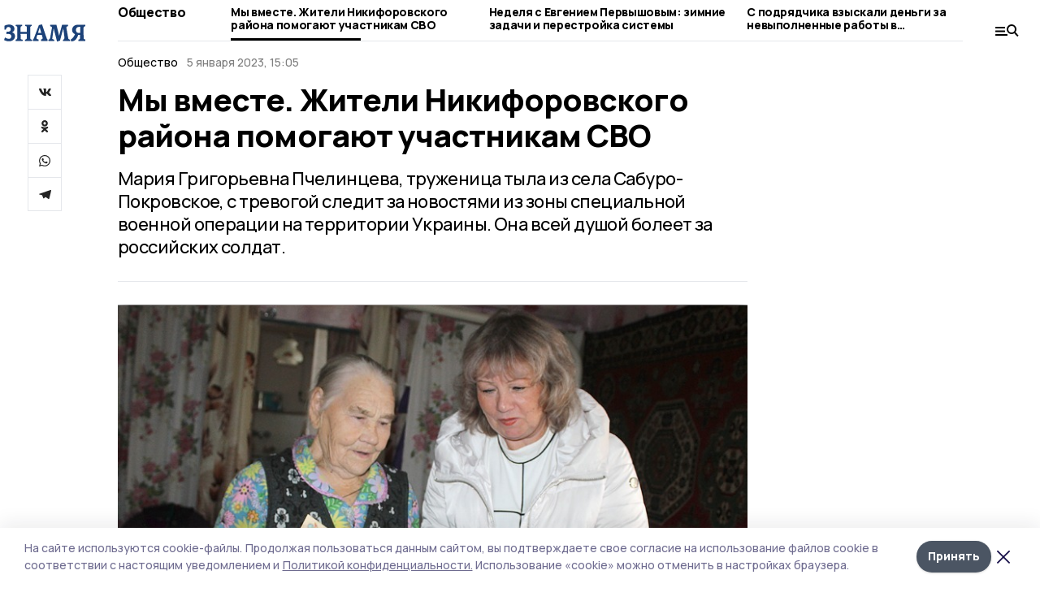

--- FILE ---
content_type: text/html; charset=utf-8
request_url: https://gazetanikiforovka.ru/news/society/2023-01-05/my-vmeste-zhiteli-nikiforovskogo-rayona-pomogayut-uchastnikam-svo-145023
body_size: 31728
content:
<!doctype html>
<html data-n-head-ssr lang="ru" data-n-head="%7B%22lang%22:%7B%22ssr%22:%22ru%22%7D%7D">
  <head >
    <title>Мы вместе. Жители Никифоровского района помогают участникам СВО | Знамя</title><meta data-n-head="ssr" charset="utf-8"><meta data-n-head="ssr" data-hid="og:url" property="og:url" content="https://gazetanikiforovka.ru/news/society/2023-01-05/my-vmeste-zhiteli-nikiforovskogo-rayona-pomogayut-uchastnikam-svo-145023"><meta data-n-head="ssr" data-hid="og:type" property="og:type" content="article"><meta data-n-head="ssr" name="viewport" content="width=1300"><meta data-n-head="ssr" name="yandex-verification" content="df60af1fd2e96025"><meta data-n-head="ssr" name="zen-verification" content=""><meta data-n-head="ssr" name="google-site-verification" content="d-X8KnsCbp_9TSHTpk1GCag5sAslT1UFPhnFRgLUEz8"><meta data-n-head="ssr" data-hid="og:title" property="og:title" content="Мы вместе. Жители Никифоровского района помогают участникам СВО | Знамя"><meta data-n-head="ssr" data-hid="og:description" property="og:description" content="Мария Григорьевна Пчелинцева, труженица тыла  из села Сабуро-Покровское, с тревогой следит за новостями из зоны специальной военной операции на территории Украины. Она всей душой болеет за российских солдат."><meta data-n-head="ssr" data-hid="description" name="description" content="Мария Григорьевна Пчелинцева, труженица тыла  из села Сабуро-Покровское, с тревогой следит за новостями из зоны специальной военной операции на территории Украины. Она всей душой болеет за российских солдат."><meta data-n-head="ssr" data-hid="keywords" name="keywords" content="Знамя,gazetanikiforovka.ru,Новость,Общество,помощь"><meta data-n-head="ssr" data-hid="og:image" property="og:image" content="https://api.top68.ru/attachments/9da1f2360bf36afbebb704734352e56c20da8167/store/crop/0/0/799/533/799/533/35/ff2a5e07b2b6c992db1989946a181366c2e66af32de1ab3d457448b4e732/%D0%9F%D1%87%D0%B5%D0%BB%D0%B8%D0%BD%D1%86%D0%B5%D0%B2%D0%B01.jpg"><link data-n-head="ssr" rel="preconnect" href="https://fonts.gstatic.com"><link data-n-head="ssr" rel="stylesheet" href="https://fonts.googleapis.com/css2?family=Arimo:wght@400;700&amp;family=Inter:wght@400;700&amp;family=Manrope:wght@400;500;600;700;800&amp;family=Montserrat:wght@400;700&amp;display=swap"><link data-n-head="ssr" rel="icon" href="https://api.top68.ru/attachments/fbaf59b868ba9128409c52d421ee5168d68c7ebb/store/fb5138d891726d1e30db7c5020949bd56f17351f194303e5c0a6751fad58/favicon.ico"><link data-n-head="ssr" rel="stylesheet" href="https://fonts.googleapis.com/css2?family=Fira+Sans+Extra+Condensed:wght@800&amp;display=swap"><link data-n-head="ssr" rel="canonical" href="https://gazetanikiforovka.ru/news/society/2023-01-05/my-vmeste-zhiteli-nikiforovskogo-rayona-pomogayut-uchastnikam-svo-145023"><script data-n-head="ssr" src="https://yastatic.net/pcode/adfox/loader.js" crossorigin="anonymous"></script><script data-n-head="ssr" type="application/ld+json">{
              "@context": "https://schema.org",
              "@type": "Organization",
              "name": "Знамя",
              "url": "https://gazetanikiforovka.ru",
              "logo": {
                "@type": "ImageObject",
                "url": "https://api.top68.ru/attachments/ef31ad513f513b506f248377f5e017ebaf217088/store/92c02f090898e42354796f460f97db8eb6c8e11a87c354f65c8166618463/znamia.svg"
              }
          }</script><script data-n-head="ssr" type="text/javascript" src="https://vk.com/js/api/openapi.js?168"></script><script data-n-head="ssr" type="application/ld+json">{
            "@context": "https://schema.org",
            "@type": "NewsArticle",
            "mainEntityOfPage": {
              "@type": "WebPage",
              "@id": "https://gazetanikiforovka.ru/news/society/2023-01-05/my-vmeste-zhiteli-nikiforovskogo-rayona-pomogayut-uchastnikam-svo-145023"
            },
            "headline" : "Мы вместе. Жители Никифоровского района помогают участникам СВО",
            "image": [
              "https://api.top68.ru/attachments/9da1f2360bf36afbebb704734352e56c20da8167/store/crop/0/0/799/533/799/533/35/ff2a5e07b2b6c992db1989946a181366c2e66af32de1ab3d457448b4e732/%D0%9F%D1%87%D0%B5%D0%BB%D0%B8%D0%BD%D1%86%D0%B5%D0%B2%D0%B01.jpg"
            ],
            "datePublished": "2023-01-05T15:05:00.000+03:00",
            "author": [{"@type":"Person","name":"Елена Шамаева"}],
            "publisher": {
              "@type": "Organization",
              "name": "Знамя",
              "logo": {
                "@type": "ImageObject",
                "url": "https://api.top68.ru/attachments/ef31ad513f513b506f248377f5e017ebaf217088/store/92c02f090898e42354796f460f97db8eb6c8e11a87c354f65c8166618463/znamia.svg"
              }
            },
            "description": "Мария Григорьевна Пчелинцева, труженица тыла  из села Сабуро-Покровское, с тревогой следит за новостями из зоны специальной военной операции на территории Украины. Она всей душой болеет за российских солдат."
          }</script><link rel="preload" href="/_nuxt/2eeaf0c.js" as="script"><link rel="preload" href="/_nuxt/b02d1a6.js" as="script"><link rel="preload" href="/_nuxt/c25e4f1.js" as="script"><link rel="preload" href="/_nuxt/c16a920.js" as="script"><link rel="preload" href="/_nuxt/7e80cc1.js" as="script"><link rel="preload" href="/_nuxt/5ee2f72.js" as="script"><link rel="preload" href="/_nuxt/eeb2710.js" as="script"><link rel="preload" href="/_nuxt/d503654.js" as="script"><link rel="preload" href="/_nuxt/b94314d.js" as="script"><link rel="preload" href="/_nuxt/81a8df0.js" as="script"><style data-vue-ssr-id="54b08540:0 37e98faf:0 53f61d5f:0 5d3964c8:0 527dd3f5:0 164f9dfa:0 0bc78b3e:0 48139846:0 14071e12:0 5b8441ae:0 7c2dce6c:0 511952ee:0 1221deb2:0 cbba6ba4:0 3014cd2b:0 97470af2:0 6da8a030:0 26a775dc:0 dfefefe0:0 5cc59a97:0 2a6ac2fc:0 18569bc9:0 3b87a648:0 da892aca:0 8d630b32:0">/*! tailwindcss v2.1.2 | MIT License | https://tailwindcss.com*//*! modern-normalize v1.1.0 | MIT License | https://github.com/sindresorhus/modern-normalize */

/*
Document
========
*/

/**
Use a better box model (opinionated).
*/

*,
::before,
::after {
	box-sizing: border-box;
}

/**
Use a more readable tab size (opinionated).
*/

html {
	-moz-tab-size: 4;
	-o-tab-size: 4;
	   tab-size: 4;
}

/**
1. Correct the line height in all browsers.
2. Prevent adjustments of font size after orientation changes in iOS.
*/

html {
	line-height: 1.15; /* 1 */
	-webkit-text-size-adjust: 100%; /* 2 */
}

/*
Sections
========
*/

/**
Remove the margin in all browsers.
*/

body {
	margin: 0;
}

/**
Improve consistency of default fonts in all browsers. (https://github.com/sindresorhus/modern-normalize/issues/3)
*/

body {
	font-family:
		system-ui,
		-apple-system, /* Firefox supports this but not yet `system-ui` */
		'Segoe UI',
		Roboto,
		Helvetica,
		Arial,
		sans-serif,
		'Apple Color Emoji',
		'Segoe UI Emoji';
}

/*
Grouping content
================
*/

/**
1. Add the correct height in Firefox.
2. Correct the inheritance of border color in Firefox. (https://bugzilla.mozilla.org/show_bug.cgi?id=190655)
*/

hr {
	height: 0; /* 1 */
	color: inherit; /* 2 */
}

/*
Text-level semantics
====================
*/

/**
Add the correct text decoration in Chrome, Edge, and Safari.
*/

abbr[title] {
	-webkit-text-decoration: underline dotted;
	        text-decoration: underline dotted;
}

/**
Add the correct font weight in Edge and Safari.
*/

b,
strong {
	font-weight: bolder;
}

/**
1. Improve consistency of default fonts in all browsers. (https://github.com/sindresorhus/modern-normalize/issues/3)
2. Correct the odd 'em' font sizing in all browsers.
*/

code,
kbd,
samp,
pre {
	font-family:
		ui-monospace,
		SFMono-Regular,
		Consolas,
		'Liberation Mono',
		Menlo,
		monospace; /* 1 */
	font-size: 1em; /* 2 */
}

/**
Add the correct font size in all browsers.
*/

small {
	font-size: 80%;
}

/**
Prevent 'sub' and 'sup' elements from affecting the line height in all browsers.
*/

sub,
sup {
	font-size: 75%;
	line-height: 0;
	position: relative;
	vertical-align: baseline;
}

sub {
	bottom: -0.25em;
}

sup {
	top: -0.5em;
}

/*
Tabular data
============
*/

/**
1. Remove text indentation from table contents in Chrome and Safari. (https://bugs.chromium.org/p/chromium/issues/detail?id=999088, https://bugs.webkit.org/show_bug.cgi?id=201297)
2. Correct table border color inheritance in all Chrome and Safari. (https://bugs.chromium.org/p/chromium/issues/detail?id=935729, https://bugs.webkit.org/show_bug.cgi?id=195016)
*/

table {
	text-indent: 0; /* 1 */
	border-color: inherit; /* 2 */
}

/*
Forms
=====
*/

/**
1. Change the font styles in all browsers.
2. Remove the margin in Firefox and Safari.
*/

button,
input,
optgroup,
select,
textarea {
	font-family: inherit; /* 1 */
	font-size: 100%; /* 1 */
	line-height: 1.15; /* 1 */
	margin: 0; /* 2 */
}

/**
Remove the inheritance of text transform in Edge and Firefox.
1. Remove the inheritance of text transform in Firefox.
*/

button,
select { /* 1 */
	text-transform: none;
}

/**
Correct the inability to style clickable types in iOS and Safari.
*/

button,
[type='button'],
[type='reset'],
[type='submit'] {
	-webkit-appearance: button;
}

/**
Remove the inner border and padding in Firefox.
*/

::-moz-focus-inner {
	border-style: none;
	padding: 0;
}

/**
Restore the focus styles unset by the previous rule.
*/

:-moz-focusring {
	outline: 1px dotted ButtonText;
}

/**
Remove the additional ':invalid' styles in Firefox.
See: https://github.com/mozilla/gecko-dev/blob/2f9eacd9d3d995c937b4251a5557d95d494c9be1/layout/style/res/forms.css#L728-L737
*/

:-moz-ui-invalid {
	box-shadow: none;
}

/**
Remove the padding so developers are not caught out when they zero out 'fieldset' elements in all browsers.
*/

legend {
	padding: 0;
}

/**
Add the correct vertical alignment in Chrome and Firefox.
*/

progress {
	vertical-align: baseline;
}

/**
Correct the cursor style of increment and decrement buttons in Safari.
*/

::-webkit-inner-spin-button,
::-webkit-outer-spin-button {
	height: auto;
}

/**
1. Correct the odd appearance in Chrome and Safari.
2. Correct the outline style in Safari.
*/

[type='search'] {
	-webkit-appearance: textfield; /* 1 */
	outline-offset: -2px; /* 2 */
}

/**
Remove the inner padding in Chrome and Safari on macOS.
*/

::-webkit-search-decoration {
	-webkit-appearance: none;
}

/**
1. Correct the inability to style clickable types in iOS and Safari.
2. Change font properties to 'inherit' in Safari.
*/

::-webkit-file-upload-button {
	-webkit-appearance: button; /* 1 */
	font: inherit; /* 2 */
}

/*
Interactive
===========
*/

/*
Add the correct display in Chrome and Safari.
*/

summary {
	display: list-item;
}/**
 * Manually forked from SUIT CSS Base: https://github.com/suitcss/base
 * A thin layer on top of normalize.css that provides a starting point more
 * suitable for web applications.
 */

/**
 * Removes the default spacing and border for appropriate elements.
 */

blockquote,
dl,
dd,
h1,
h2,
h3,
h4,
h5,
h6,
hr,
figure,
p,
pre {
  margin: 0;
}

button {
  background-color: transparent;
  background-image: none;
}

/**
 * Work around a Firefox/IE bug where the transparent `button` background
 * results in a loss of the default `button` focus styles.
 */

button:focus {
  outline: 1px dotted;
  outline: 5px auto -webkit-focus-ring-color;
}

fieldset {
  margin: 0;
  padding: 0;
}

ol,
ul {
  list-style: none;
  margin: 0;
  padding: 0;
}

/**
 * Tailwind custom reset styles
 */

/**
 * 1. Use the user's configured `sans` font-family (with Tailwind's default
 *    sans-serif font stack as a fallback) as a sane default.
 * 2. Use Tailwind's default "normal" line-height so the user isn't forced
 *    to override it to ensure consistency even when using the default theme.
 */

html {
  font-family: Manrope, sans-serif; /* 1 */
  line-height: 1.5; /* 2 */
}


/**
 * Inherit font-family and line-height from `html` so users can set them as
 * a class directly on the `html` element.
 */

body {
  font-family: inherit;
  line-height: inherit;
}

/**
 * 1. Prevent padding and border from affecting element width.
 *
 *    We used to set this in the html element and inherit from
 *    the parent element for everything else. This caused issues
 *    in shadow-dom-enhanced elements like <details> where the content
 *    is wrapped by a div with box-sizing set to `content-box`.
 *
 *    https://github.com/mozdevs/cssremedy/issues/4
 *
 *
 * 2. Allow adding a border to an element by just adding a border-width.
 *
 *    By default, the way the browser specifies that an element should have no
 *    border is by setting it's border-style to `none` in the user-agent
 *    stylesheet.
 *
 *    In order to easily add borders to elements by just setting the `border-width`
 *    property, we change the default border-style for all elements to `solid`, and
 *    use border-width to hide them instead. This way our `border` utilities only
 *    need to set the `border-width` property instead of the entire `border`
 *    shorthand, making our border utilities much more straightforward to compose.
 *
 *    https://github.com/tailwindcss/tailwindcss/pull/116
 */

*,
::before,
::after {
  box-sizing: border-box; /* 1 */
  border-width: 0; /* 2 */
  border-style: solid; /* 2 */
  border-color: #e5e7eb; /* 2 */
}

/*
 * Ensure horizontal rules are visible by default
 */

hr {
  border-top-width: 1px;
}

/**
 * Undo the `border-style: none` reset that Normalize applies to images so that
 * our `border-{width}` utilities have the expected effect.
 *
 * The Normalize reset is unnecessary for us since we default the border-width
 * to 0 on all elements.
 *
 * https://github.com/tailwindcss/tailwindcss/issues/362
 */

img {
  border-style: solid;
}

textarea {
  resize: vertical;
}

input::-moz-placeholder, textarea::-moz-placeholder {
  opacity: 1;
  color: #9ca3af;
}

input:-ms-input-placeholder, textarea:-ms-input-placeholder {
  opacity: 1;
  color: #9ca3af;
}

input::placeholder,
textarea::placeholder {
  opacity: 1;
  color: #9ca3af;
}

button,
[role="button"] {
  cursor: pointer;
}

table {
  border-collapse: collapse;
}

h1,
h2,
h3,
h4,
h5,
h6 {
  font-size: inherit;
  font-weight: inherit;
}

/**
 * Reset links to optimize for opt-in styling instead of
 * opt-out.
 */

a {
  color: inherit;
  text-decoration: inherit;
}

/**
 * Reset form element properties that are easy to forget to
 * style explicitly so you don't inadvertently introduce
 * styles that deviate from your design system. These styles
 * supplement a partial reset that is already applied by
 * normalize.css.
 */

button,
input,
optgroup,
select,
textarea {
  padding: 0;
  line-height: inherit;
  color: inherit;
}

/**
 * Use the configured 'mono' font family for elements that
 * are expected to be rendered with a monospace font, falling
 * back to the system monospace stack if there is no configured
 * 'mono' font family.
 */

pre,
code,
kbd,
samp {
  font-family: ui-monospace, SFMono-Regular, Menlo, Monaco, Consolas, "Liberation Mono", "Courier New", monospace;
}

/**
 * Make replaced elements `display: block` by default as that's
 * the behavior you want almost all of the time. Inspired by
 * CSS Remedy, with `svg` added as well.
 *
 * https://github.com/mozdevs/cssremedy/issues/14
 */

img,
svg,
video,
canvas,
audio,
iframe,
embed,
object {
  display: block;
  vertical-align: middle;
}

/**
 * Constrain images and videos to the parent width and preserve
 * their intrinsic aspect ratio.
 *
 * https://github.com/mozdevs/cssremedy/issues/14
 */

img,
video {
  max-width: 100%;
  height: auto;
}*{--tw-shadow:0 0 #0000;--tw-ring-inset:var(--tw-empty,/*!*/ /*!*/);--tw-ring-offset-width:0px;--tw-ring-offset-color:#fff;--tw-ring-color:rgba(59, 130, 246, 0.5);--tw-ring-offset-shadow:0 0 #0000;--tw-ring-shadow:0 0 #0000;}.pointer-events-none{pointer-events:none;}.relative{position:relative;}.absolute{position:absolute;}.sticky{position:sticky;}.static{position:static;}.fixed{position:fixed;}.left-0{left:0px;}.top-0{top:0px;}.top-4{top:1rem;}.right-2{right:0.5rem;}.right-4{right:1rem;}.bottom-0{bottom:0px;}.right-8{right:2rem;}.left-auto{left:auto;}.right-0{right:0px;}.left-6{left:1.5rem;}.bottom-6{bottom:1.5rem;}.-right-10{right:-2.5rem;}.-left-10{left:-2.5rem;}.top-14{top:3.5rem;}.top-2{top:0.5rem;}.right-5{right:1.25rem;}.bottom-5{bottom:1.25rem;}.left-2{left:0.5rem;}.bottom-2{bottom:0.5rem;}.-right-6{right:-1.5rem;}.-left-6{left:-1.5rem;}.left-4{left:1rem;}.bottom-4{bottom:1rem;}.right-6{right:1.5rem;}.bottom-8{bottom:2rem;}.top-6{top:1.5rem;}.top-3{top:0.75rem;}.z-50{z-index:50;}.z-10{z-index:10;}.m-4{margin:1rem;}.m-5{margin:1.25rem;}.m-0{margin:0px;}.m-6{margin:1.5rem;}.m-10{margin:2.5rem;}.my-6{margin-top:1.5rem;margin-bottom:1.5rem;}.mx-auto{margin-left:auto;margin-right:auto;}.mx-9{margin-left:2.25rem;margin-right:2.25rem;}.-mx-4{margin-left:-1rem;margin-right:-1rem;}.my-4{margin-top:1rem;margin-bottom:1rem;}.my-2{margin-top:0.5rem;margin-bottom:0.5rem;}.my-0{margin-top:0px;margin-bottom:0px;}.my-8{margin-top:2rem;margin-bottom:2rem;}.mx-5{margin-left:1.25rem;margin-right:1.25rem;}.-mx-8{margin-left:-2rem;margin-right:-2rem;}.mx-4{margin-left:1rem;margin-right:1rem;}.mx-0{margin-left:0px;margin-right:0px;}.mx-3{margin-left:0.75rem;margin-right:0.75rem;}.my-5{margin-top:1.25rem;margin-bottom:1.25rem;}.my-12{margin-top:3rem;margin-bottom:3rem;}.mx-14{margin-left:3.5rem;margin-right:3.5rem;}.-mx-6{margin-left:-1.5rem;margin-right:-1.5rem;}.-mx-11{margin-left:-2.75rem;margin-right:-2.75rem;}.mr-2{margin-right:0.5rem;}.mb-3{margin-bottom:0.75rem;}.mb-2{margin-bottom:0.5rem;}.mt-2{margin-top:0.5rem;}.mb-6{margin-bottom:1.5rem;}.mt-20{margin-top:5rem;}.mb-5{margin-bottom:1.25rem;}.mb-0{margin-bottom:0px;}.mr-4{margin-right:1rem;}.mb-1{margin-bottom:0.25rem;}.mb-10{margin-bottom:2.5rem;}.mb-12{margin-bottom:3rem;}.mr-3{margin-right:0.75rem;}.ml-auto{margin-left:auto;}.-mt-1{margin-top:-0.25rem;}.mr-10{margin-right:2.5rem;}.mb-4{margin-bottom:1rem;}.mb-8{margin-bottom:2rem;}.mt-1{margin-top:0.25rem;}.mt-4{margin-top:1rem;}.mt-6{margin-top:1.5rem;}.mr-5{margin-right:1.25rem;}.mt-8{margin-top:2rem;}.-mr-4{margin-right:-1rem;}.mr-0{margin-right:0px;}.mr-9{margin-right:2.25rem;}.mr-16{margin-right:4rem;}.mt-10{margin-top:2.5rem;}.mr-1{margin-right:0.25rem;}.mr-6{margin-right:1.5rem;}.mt-5{margin-top:1.25rem;}.mt-3{margin-top:0.75rem;}.-mt-6{margin-top:-1.5rem;}.mr-8{margin-right:2rem;}.mb-7{margin-bottom:1.75rem;}.mt-0{margin-top:0px;}.ml-4{margin-left:1rem;}.mb-9{margin-bottom:2.25rem;}.ml-5{margin-left:1.25rem;}.mr-12{margin-right:3rem;}.mr-14{margin-right:3.5rem;}.ml-0{margin-left:0px;}.mt-16{margin-top:4rem;}.ml-10{margin-left:2.5rem;}.ml-12{margin-left:3rem;}.-ml-4{margin-left:-1rem;}.block{display:block;}.inline-block{display:inline-block;}.flex{display:flex;}.table{display:table;}.\!table{display:table !important;}.grid{display:grid;}.hidden{display:none;}.h-0{height:0px;}.h-full{height:100%;}.h-auto{height:auto;}.h-12{height:3rem;}.h-screen{height:100vh;}.w-full{width:100%;}.w-auto{width:auto;}.w-16{width:4rem;}.w-1\/4{width:25%;}.w-3\/4{width:75%;}.w-1\/2{width:50%;}.min-w-full{min-width:100%;}.max-w-full{max-width:100%;}.flex-shrink-0{flex-shrink:0;}.flex-grow-0{flex-grow:0;}.border-collapse{border-collapse:collapse;}.transform{--tw-translate-x:0;--tw-translate-y:0;--tw-rotate:0;--tw-skew-x:0;--tw-skew-y:0;--tw-scale-x:1;--tw-scale-y:1;transform:translateX(var(--tw-translate-x)) translateY(var(--tw-translate-y)) rotate(var(--tw-rotate)) skewX(var(--tw-skew-x)) skewY(var(--tw-skew-y)) scaleX(var(--tw-scale-x)) scaleY(var(--tw-scale-y));}.cursor-pointer{cursor:pointer;}.appearance-none{-webkit-appearance:none;-moz-appearance:none;appearance:none;}.grid-cols-3{grid-template-columns:repeat(3, minmax(0, 1fr));}.grid-cols-1{grid-template-columns:repeat(1, minmax(0, 1fr));}.grid-cols-2{grid-template-columns:repeat(2, minmax(0, 1fr));}.grid-cols-4{grid-template-columns:repeat(4, minmax(0, 1fr));}.flex-col{flex-direction:column;}.flex-wrap{flex-wrap:wrap;}.flex-nowrap{flex-wrap:nowrap;}.items-center{align-items:center;}.items-end{align-items:flex-end;}.justify-between{justify-content:space-between;}.justify-center{justify-content:center;}.justify-end{justify-content:flex-end;}.gap-3{gap:0.75rem;}.gap-10{gap:2.5rem;}.gap-5{gap:1.25rem;}.gap-6{gap:1.5rem;}.gap-14{gap:3.5rem;}.gap-4{gap:1rem;}.gap-2{gap:0.5rem;}.gap-16{gap:4rem;}.gap-9{gap:2.25rem;}.gap-8{gap:2rem;}.gap-12{gap:3rem;}.gap-1{gap:0.25rem;}.gap-7{gap:1.75rem;}.overflow-hidden{overflow:hidden;}.overflow-auto{overflow:auto;}.overflow-visible{overflow:visible;}.whitespace-nowrap{white-space:nowrap;}.break-all{word-break:break-all;}.rounded-none{border-radius:0px;}.rounded-full{border-radius:9999px;}.rounded{border-radius:0.25rem;}.rounded-lg{border-radius:0.5rem;}.rounded-2xl{border-radius:1rem;}.rounded-3xl{border-radius:1.5rem;}.border{border-width:1px;}.border-4{border-width:4px;}.border-b{border-bottom-width:1px;}.border-t{border-top-width:1px;}.border-none{border-style:none;}.border-dashed{border-style:dashed;}.border-black{--tw-border-opacity:1;border-color:rgba(0, 0, 0, var(--tw-border-opacity));}.border-blue-500{--tw-border-opacity:1;border-color:rgba(59, 130, 246, var(--tw-border-opacity));}.bg-gray-200{--tw-bg-opacity:1;background-color:rgba(229, 231, 235, var(--tw-bg-opacity));}.bg-white{--tw-bg-opacity:1;background-color:rgba(255, 255, 255, var(--tw-bg-opacity));}.bg-gray-100{--tw-bg-opacity:1;background-color:rgba(243, 244, 246, var(--tw-bg-opacity));}.bg-black{--tw-bg-opacity:1;background-color:rgba(0, 0, 0, var(--tw-bg-opacity));}.bg-gray-600{--tw-bg-opacity:1;background-color:rgba(75, 85, 99, var(--tw-bg-opacity));}.bg-gray-50{--tw-bg-opacity:1;background-color:rgba(249, 250, 251, var(--tw-bg-opacity));}.bg-transparent{background-color:transparent;}.bg-cover{background-size:cover;}.bg-center{background-position:center;}.bg-top{background-position:top;}.bg-no-repeat{background-repeat:no-repeat;}.object-contain{-o-object-fit:contain;object-fit:contain;}.object-cover{-o-object-fit:cover;object-fit:cover;}.object-center{-o-object-position:center;object-position:center;}.p-6{padding:1.5rem;}.p-4{padding:1rem;}.p-2{padding:0.5rem;}.p-3{padding:0.75rem;}.p-8{padding:2rem;}.p-0{padding:0px;}.p-5{padding:1.25rem;}.p-11{padding:2.75rem;}.py-5{padding-top:1.25rem;padding-bottom:1.25rem;}.px-0{padding-left:0px;padding-right:0px;}.px-4{padding-left:1rem;padding-right:1rem;}.py-1{padding-top:0.25rem;padding-bottom:0.25rem;}.px-20{padding-left:5rem;padding-right:5rem;}.px-5{padding-left:1.25rem;padding-right:1.25rem;}.py-4{padding-top:1rem;padding-bottom:1rem;}.px-6{padding-left:1.5rem;padding-right:1.5rem;}.py-3{padding-top:0.75rem;padding-bottom:0.75rem;}.py-6{padding-top:1.5rem;padding-bottom:1.5rem;}.px-2{padding-left:0.5rem;padding-right:0.5rem;}.py-2{padding-top:0.5rem;padding-bottom:0.5rem;}.px-3{padding-left:0.75rem;padding-right:0.75rem;}.px-8{padding-left:2rem;padding-right:2rem;}.px-7{padding-left:1.75rem;padding-right:1.75rem;}.px-12{padding-left:3rem;padding-right:3rem;}.pt-2{padding-top:0.5rem;}.pb-3{padding-bottom:0.75rem;}.pt-3{padding-top:0.75rem;}.pb-5{padding-bottom:1.25rem;}.pb-6{padding-bottom:1.5rem;}.pt-4{padding-top:1rem;}.pb-2{padding-bottom:0.5rem;}.pt-6{padding-top:1.5rem;}.pl-4{padding-left:1rem;}.pb-12{padding-bottom:3rem;}.pl-12{padding-left:3rem;}.pr-4{padding-right:1rem;}.pb-1{padding-bottom:0.25rem;}.pb-0{padding-bottom:0px;}.pb-7{padding-bottom:1.75rem;}.pb-4{padding-bottom:1rem;}.pr-6{padding-right:1.5rem;}.pb-8{padding-bottom:2rem;}.pt-5{padding-top:1.25rem;}.pt-0{padding-top:0px;}.pb-10{padding-bottom:2.5rem;}.pt-8{padding-top:2rem;}.pl-8{padding-left:2rem;}.pt-1{padding-top:0.25rem;}.pl-3{padding-left:0.75rem;}.pl-6{padding-left:1.5rem;}.text-center{text-align:center;}.text-left{text-align:left;}.font-sans{font-family:Manrope, sans-serif;}.font-serif{font-family:ui-serif, Georgia, Cambria, "Times New Roman", Times, serif;}.text-xs{font-size:11px;}.text-base{font-size:14px;}.text-2xl{font-size:22px;}.text-lg{font-size:16px;}.text-3xl{font-size:28px;}.text-xl{font-size:18px;}.text-sm{font-size:12px;}.text-4xl{font-size:38px;}.font-bold{font-weight:800;}.font-semibold{font-weight:600;}.font-medium{font-weight:500;}.font-normal{font-weight:500;}.leading-tight{line-height:1.16;}.leading-none{line-height:1;}.leading-relaxed{line-height:1.55;}.leading-6{line-height:1.5rem;}.leading-normal{line-height:1.29;}.tracking-tight{letter-spacing:-0.025em;}.text-black{--tw-text-opacity:1;color:rgba(0, 0, 0, var(--tw-text-opacity));}.text-white{--tw-text-opacity:1;color:rgba(255, 255, 255, var(--tw-text-opacity));}.text-blue-500{--tw-text-opacity:1;color:rgba(59, 130, 246, var(--tw-text-opacity));}.text-gray-600{--tw-text-opacity:1;color:rgba(75, 85, 99, var(--tw-text-opacity));}.underline{text-decoration:underline;}.placeholder-black::-moz-placeholder{--tw-placeholder-opacity:1;color:rgba(0, 0, 0, var(--tw-placeholder-opacity));}.placeholder-black:-ms-input-placeholder{--tw-placeholder-opacity:1;color:rgba(0, 0, 0, var(--tw-placeholder-opacity));}.placeholder-black::placeholder{--tw-placeholder-opacity:1;color:rgba(0, 0, 0, var(--tw-placeholder-opacity));}.opacity-40{opacity:0.4;}.opacity-25{opacity:0.25;}.opacity-100{opacity:1;}.opacity-50{opacity:0.5;}.opacity-0{opacity:0;}.opacity-60{opacity:0.6;}.opacity-90{opacity:0.9;}.opacity-70{opacity:0.7;}.opacity-30{opacity:0.3;}.shadow-none{--tw-shadow:0 0 #0000;box-shadow:var(--tw-ring-offset-shadow, 0 0 #0000), var(--tw-ring-shadow, 0 0 #0000), var(--tw-shadow);}.shadow{--tw-shadow:0 1px 3px 0 rgba(0, 0, 0, 0.1), 0 1px 2px 0 rgba(0, 0, 0, 0.06);box-shadow:var(--tw-ring-offset-shadow, 0 0 #0000), var(--tw-ring-shadow, 0 0 #0000), var(--tw-shadow);}.shadow-xl{--tw-shadow:0 20px 25px -5px rgba(0, 0, 0, 0.1), 0 10px 10px -5px rgba(0, 0, 0, 0.04);box-shadow:var(--tw-ring-offset-shadow, 0 0 #0000), var(--tw-ring-shadow, 0 0 #0000), var(--tw-shadow);}.shadow-2xl{--tw-shadow:0 25px 50px -12px rgba(0, 0, 0, 0.25);box-shadow:var(--tw-ring-offset-shadow, 0 0 #0000), var(--tw-ring-shadow, 0 0 #0000), var(--tw-shadow);}.outline-none{outline:2px solid transparent;outline-offset:2px;}.filter{--tw-blur:var(--tw-empty,/*!*/ /*!*/);--tw-brightness:var(--tw-empty,/*!*/ /*!*/);--tw-contrast:var(--tw-empty,/*!*/ /*!*/);--tw-grayscale:var(--tw-empty,/*!*/ /*!*/);--tw-hue-rotate:var(--tw-empty,/*!*/ /*!*/);--tw-invert:var(--tw-empty,/*!*/ /*!*/);--tw-saturate:var(--tw-empty,/*!*/ /*!*/);--tw-sepia:var(--tw-empty,/*!*/ /*!*/);--tw-drop-shadow:var(--tw-empty,/*!*/ /*!*/);filter:var(--tw-blur) var(--tw-brightness) var(--tw-contrast) var(--tw-grayscale) var(--tw-hue-rotate) var(--tw-invert) var(--tw-saturate) var(--tw-sepia) var(--tw-drop-shadow);}.blur{--tw-blur:blur(8px);}.transition{transition-property:background-color, border-color, color, fill, stroke, opacity, box-shadow, transform, filter, -webkit-backdrop-filter;transition-property:background-color, border-color, color, fill, stroke, opacity, box-shadow, transform, filter, backdrop-filter;transition-property:background-color, border-color, color, fill, stroke, opacity, box-shadow, transform, filter, backdrop-filter, -webkit-backdrop-filter;transition-timing-function:cubic-bezier(0.4, 0, 0.2, 1);transition-duration:150ms;}.transition-opacity{transition-property:opacity;transition-timing-function:cubic-bezier(0.4, 0, 0.2, 1);transition-duration:150ms;}.duration-300{transition-duration:300ms;}.duration-200{transition-duration:200ms;}.hover\:bg-gray-50:hover{--tw-bg-opacity:1;background-color:rgba(249, 250, 251, var(--tw-bg-opacity));}.hover\:bg-white:hover{--tw-bg-opacity:1;background-color:rgba(255, 255, 255, var(--tw-bg-opacity));}.hover\:underline:hover{text-decoration:underline;}.hover\:opacity-80:hover{opacity:0.8;}.hover\:opacity-100:hover{opacity:1;}
.bg-img{position:relative;height:0px;--tw-bg-opacity:1;background-color:rgba(229, 231, 235, var(--tw-bg-opacity));background-size:cover;padding-bottom:67%}.bg-img img{position:absolute;height:100%;width:100%;-o-object-fit:cover;object-fit:cover}.cm-button{cursor:pointer;padding:0.75rem;font-weight:800;--tw-text-opacity:1;color:rgba(255, 255, 255, var(--tw-text-opacity));background:#6a95bc}.cm-button.__lg{padding-left:1.5rem;font-size:20px}.cm-title{margin-bottom:0.5rem;font-weight:800;letter-spacing:-0.025em;font-size:20px}.cm-subtitle{margin-bottom:0.75rem;font-weight:800;letter-spacing:-0.025em;font-size:20px}.cm-lead{margin-bottom:1rem;font-size:16px;letter-spacing:-0.025em}.cm-meta{margin-bottom:1rem}.cm-meta a, .cm-meta span{margin-right:0.75rem}.cm-meta a:last-child, .cm-meta span:last-child{opacity:0.5}body:not(.desktop) .mobile-cols{display:grid;gap:0.5rem;grid-template-columns:28px 1fr}body.desktop .cm-title{margin-bottom:1.25rem;font-size:38px;line-height:1.16}body.desktop .cm-subtitle{font-size:28px}body.desktop .cm-lead{margin-bottom:2rem;font-size:22px}body.desktop .cm-button.__lg{padding-left:1.75rem;font-size:28px}body.desktop div.cols.section{display:grid;grid-template-columns:775px 240px;gap:25px}body.desktop div.cols.section.mb-0{margin-bottom:0px}body.desktop section.cols{display:grid;grid-template-columns:775px 240px;gap:25px}body.desktop section.cols.mb-0{margin-bottom:0px}.f-label{margin-bottom:1.5rem;display:block}.f-title{margin-bottom:0.5rem;font-size:16px;font-weight:400}.f-input{display:block;width:100%;-webkit-appearance:none;-moz-appearance:none;appearance:none;border-radius:0px;padding-left:1.25rem;padding-right:1.25rem;padding-top:1rem;padding-bottom:1rem;font-size:16px;background:#eeeef1;font-weight:700}.f-input[type=email]{color:#5681a8}select.f-input{background:#eeeef1 calc(100% - 20px) 50% url([data-uri]) no-repeat}.f-checkbox, .f-radio{cursor:pointer;-webkit-appearance:none;-moz-appearance:none;appearance:none;border-radius:0px}.f-checkbox,.f-radio{width:20px;height:20px;flex:0 0 auto;background:url([data-uri])}.f-checkbox.__active,.f-checkbox:checked,.f-radio.__active,.f-radio:checked{background:url([data-uri])}.f-radio{background:url([data-uri])}.f-radio.__active,.f-radio:checked{background:url([data-uri])}.f-checkbox-label, .f-radio-label{margin-bottom:1.5rem;display:flex;align-items:center}.f-checkbox-title, .f-radio-title{margin-left:1rem;font-size:16px}body.desktop .f-title{margin-bottom:1rem;font-size:18px}body.desktop .f-checkbox-title, body.desktop .f-input, body.desktop .f-radio-title{font-size:18px}.fade-enter, .fade-leave-to{opacity:0}.fade-enter-active,.fade-leave-active{transition:opacity .2s ease}.fade-up-enter-active,.fade-up-leave-active{transition:all .35s}.fade-up-enter, .fade-up-leave-to{opacity:0}.fade-up-enter,.fade-up-leave-to{transform:translateY(-20px)}html{font-size:14px;font-weight:500;line-height:1.29;--block-width:700px;--active-color:#dce2ed}html.locked{overflow:hidden}ul{margin-left:2rem;list-style-type:disc}ol{margin-left:2rem;list-style-type:decimal}.container{padding-left:1rem;padding-right:1rem}iframe, img, video{max-width:100%}[lazy=error]{background-position:50%!important;background-size:60px!important;background-repeat:no-repeat!important}body.desktop .container{margin-left:auto;margin-right:auto;padding-left:0px;padding-right:0px;width:1220px}body.desktop [lazy=error]{background-size:80px!important}
.nuxt-progress{position:fixed;top:0;left:0;right:0;height:2px;width:0;opacity:1;transition:width .1s,opacity .4s;background-color:var(--active-color);z-index:999999}.nuxt-progress.nuxt-progress-notransition{transition:none}.nuxt-progress-failed{background-color:red}
.page[data-v-be8820c2]{min-height:100vh}.top-banner[data-v-be8820c2]{margin-left:auto;margin-right:auto;width:300px}body.desktop .top-banner[data-v-be8820c2]{width:1250px}body.desktop .page[data-v-be8820c2]{display:grid;grid-template-columns:50px 1040px 50px;gap:40px}body.desktop .page.__local[data-v-be8820c2]{grid-template-columns:100px 1040px 50px;width:1270px}body.desktop .page.__local .logo[data-v-be8820c2]{width:100%}body.desktop .logo-container[data-v-be8820c2], body.desktop .menu-trigger[data-v-be8820c2]{position:sticky}body.desktop .logo-container[data-v-be8820c2],body.desktop .menu-trigger[data-v-be8820c2]{top:30px;margin-top:30px}body.desktop .logo[data-v-be8820c2]{margin-left:auto;margin-right:auto;display:block;width:42px;margin-bottom:40px}
.bnr[data-v-79f9e22a]{margin-left:auto;margin-right:auto;width:300px}.bnr[data-v-79f9e22a]:not(:empty){margin-bottom:1rem}.bnr-container.mb-0 .bnr[data-v-79f9e22a]{margin-bottom:0}body.desktop .bnr[data-v-79f9e22a]{width:auto}
.lightning[data-v-92ba7552]{display:block;padding-top:0.5rem;padding-bottom:0.75rem;text-align:center;background:var(--active-color)}.rubric[data-v-92ba7552]{font-size:11px}.title[data-v-92ba7552]{margin-left:auto;margin-right:auto;font-weight:800;line-height:1.16;max-width:80%}body.desktop .lightning[data-v-92ba7552]{padding-top:0.75rem;padding-bottom:1.25rem}body.desktop .rubric[data-v-92ba7552]{font-size:14px}body.desktop .title[data-v-92ba7552]{font-size:22px;max-width:500px}
a[data-v-2a55e268]{display:inline-block}img[data-v-2a55e268]{width:28px}img.__local[data-v-2a55e268]{width:auto;max-height:50px}body.desktop img[data-v-2a55e268]{width:auto}body.desktop img.__local[data-v-2a55e268]{width:100%}
.share[data-v-4d069d78]{margin-left:auto;margin-right:auto;width:42px}a[data-v-4d069d78]{display:block;cursor:pointer;border-width:1px;background-position:center;background-repeat:no-repeat;border-bottom-width:0;height:42px}a[data-v-4d069d78]:last-child{border-bottom-width:1px}.vk[data-v-4d069d78]{background-image:url(/_nuxt/img/vk.a3fc87d.svg)}.fb[data-v-4d069d78]{background-image:url([data-uri])}.ok[data-v-4d069d78]{background-image:url(/_nuxt/img/ok.480e53f.svg)}.wa[data-v-4d069d78]{background-image:url(/_nuxt/img/wa.f2f254d.svg)}.tg[data-v-4d069d78]{background-image:url([data-uri])}.share.__dark a[data-v-4d069d78]{border-color:#828282}.share.__dark .vk[data-v-4d069d78]{background-image:url(/_nuxt/img/vk-white.dc41d20.svg)}.share.__dark .fb[data-v-4d069d78]{background-image:url([data-uri])}.share.__dark .ok[data-v-4d069d78]{background-image:url(/_nuxt/img/ok-white.c2036d3.svg)}.share.__dark .wa[data-v-4d069d78]{background-image:url(/_nuxt/img/wa-white.e567518.svg)}.share.__dark .tg[data-v-4d069d78]{background-image:url([data-uri])}.share.__top-matter-mobile[data-v-4d069d78]{width:32px}.share.__top-matter-mobile a[data-v-4d069d78]{height:36px}
.banner-after-matter[data-v-2522710a]{margin-left:auto;margin-right:auto;width:300px}body.desktop .banner-after-matter[data-v-2522710a]{width:1040px}
.top[data-v-2203e918]{margin-bottom:1rem;display:flex;overflow:auto;border-bottom-width:1px;padding-bottom:0.5rem}.top[data-v-2203e918]::-webkit-scrollbar{height:5px}.top[data-v-2203e918]::-webkit-scrollbar-thumb{--tw-bg-opacity:1;background-color:rgba(209, 213, 219, var(--tw-bg-opacity))}.top[data-v-2203e918]::-webkit-scrollbar-track{--tw-bg-opacity:1;background-color:rgba(243, 244, 246, var(--tw-bg-opacity))}.top .item[data-v-2203e918]{margin-right:2rem;cursor:pointer;white-space:nowrap;padding-bottom:1.5rem;font-weight:800;letter-spacing:-0.025em;opacity:0.25;font-size:28px}.top .item.__active[data-v-2203e918]{opacity:1;border-bottom:3px solid #000}.top .switch[data-v-2203e918]{margin-left:auto;margin-top:0.5rem;flex-shrink:0;cursor:pointer;width:18px;height:18px;background:url([data-uri])}.top .switch.__list[data-v-2203e918]{background:url([data-uri])}.popup[data-v-2203e918]{position:fixed;left:0px;top:0px;display:flex;height:100%;width:100%;align-items:flex-end;justify-content:flex-end;padding:0.75rem;z-index:5;background:rgba(0,0,0,.5647058823529412)}.popup .content[data-v-2203e918]{overflow:auto;--tw-bg-opacity:1;background-color:rgba(255, 255, 255, var(--tw-bg-opacity));width:1020px;height:calc(100vh - 200px);max-height:730px;min-height:600px;padding:18px 120px 0}.trigger[data-v-2203e918]{position:fixed;right:1.25rem;bottom:1.25rem;display:flex;cursor:pointer;justify-content:space-between;--tw-bg-opacity:1;background-color:rgba(255, 255, 255, var(--tw-bg-opacity));padding:0.5rem;font-size:12px;font-weight:800;z-index:5;border-bottom:6px solid #000;width:90px}.trigger .close[data-v-2203e918]{width:12px;height:12px;background:url([data-uri]) bottom no-repeat}.cols[data-v-2203e918]{margin-top:2rem;margin-bottom:2rem;display:grid;grid-template-columns:repeat(4, minmax(0, 1fr));gap:1.5rem;border-top-width:1px;padding-top:1.5rem;font-size:22px}.cols.__1[data-v-2203e918]{grid-template-columns:repeat(1, minmax(0, 1fr))}.cols.__2[data-v-2203e918]{grid-template-columns:repeat(2, minmax(0, 1fr))}.cols.__3[data-v-2203e918]{grid-template-columns:repeat(3, minmax(0, 1fr))}.col-title[data-v-2203e918]{margin-bottom:0.75rem;font-weight:700}.col-link[data-v-2203e918]{margin-bottom:0.5rem;font-weight:500;opacity:0.5}
.top-matters[data-v-66860744]{position:sticky;top:0px;margin-left:-1rem;margin-right:-1rem;margin-bottom:0.5rem;border-bottom-width:1px;--tw-bg-opacity:1;background-color:rgba(255, 255, 255, var(--tw-bg-opacity));padding-left:1rem;padding-top:0.5rem;font-weight:800;letter-spacing:-0.025em;z-index:3;line-height:16px}.top-matters.red[data-v-66860744]{background:#eddcdf}.top-matters.blue[data-v-66860744]{background:#dce2ed}.top-matters.black[data-v-66860744]{--tw-text-opacity:1;color:rgba(255, 255, 255, var(--tw-text-opacity));background:#393939}.top-matters.black .items[data-v-66860744]{border-bottom:none}.top-matters.black .item.__active[data-v-66860744]:after{border-bottom-color:#fff}.loading[data-v-66860744]{margin:0px;height:40px}.items[data-v-66860744]{display:flex;overflow:auto}.title[data-v-66860744]{margin-bottom:0.25rem;font-size:12px}.item[data-v-66860744]{position:relative;margin-right:1.25rem;padding-bottom:0.75rem;flex:0 0 auto;width:300px}.item div[data-v-66860744]{overflow:hidden;max-height:2.4em;display:-webkit-box;-webkit-line-clamp:2;-webkit-box-orient:vertical;text-overflow:ellipsis}.item.__active[data-v-66860744]:after{position:absolute;left:0px;bottom:0px;width:100%;content:"";border-bottom:3px solid #000}body.desktop .top-matters[data-v-66860744]{position:static;margin-right:0px;margin-bottom:1.25rem;border-style:none}body.desktop .items[data-v-66860744]{border-bottom-width:1px;width:1040px;scrollbar-width:none}body.desktop .items[data-v-66860744]::-webkit-scrollbar{display:none}body.desktop .item.__active[data-v-66860744]:after{width:160px}body.desktop .title[data-v-66860744]{margin-right:4rem;font-size:16px}
.component[data-v-5fd10323]{margin-top:1.5rem;margin-bottom:1.5rem;display:flex;height:3rem;align-items:center;justify-content:center}@keyframes rotate-data-v-5fd10323{0%{transform:rotate(0)}to{transform:rotate(1turn)}}.component span[data-v-5fd10323]{height:100%;width:4rem;background:no-repeat url(/_nuxt/img/loading.dd38236.svg) 50%/contain;animation:rotate-data-v-5fd10323 .8s infinite}
.author[data-v-7f02fa74]{margin-bottom:1.5rem;margin-top:1.25rem;display:grid;gap:1.25rem;border-bottom-width:1px;border-top-width:1px;padding-bottom:1.25rem;padding-top:1.25rem;grid-template-columns:48px 1fr}.author .avatar[data-v-7f02fa74]{border-radius:9999px;--tw-bg-opacity:1;background-color:rgba(243, 244, 246, var(--tw-bg-opacity));background-size:cover;height:48px}.author .name[data-v-7f02fa74]{font-size:16px;font-weight:800}body.desktop .author[data-v-7f02fa74]{margin-top:0px;padding-top:0px;border-top:none;grid-template-columns:64px 1fr}body.desktop .author .avatar[data-v-7f02fa74]{height:64px}body.desktop .author .name[data-v-7f02fa74]{margin-top:0.5rem;font-size:22px}body.desktop .cm-lead[data-v-7f02fa74]{border-bottom-width:1px;padding-bottom:2rem}
.blur-img-container[data-v-1da254d6]{position:relative;height:0px;overflow:hidden;--tw-bg-opacity:1;background-color:rgba(229, 231, 235, var(--tw-bg-opacity));background-position:center;background-repeat:no-repeat;padding-bottom:67%;background-size:70px;background-image:url(/image-plug.svg)}.blur-img-blur[data-v-1da254d6]{position:absolute;left:0px;top:0px;height:100%;width:100%;background-size:cover;background-position:center;filter:blur(10px)}.blur-img-img[data-v-1da254d6]{position:absolute;left:0px;top:0px;height:100%;width:100%;-o-object-fit:contain;object-fit:contain;-o-object-position:center;object-position:center}
.photo-text[data-v-a2b33d50]{margin-top:0.25rem;display:flex;justify-content:space-between;gap:1rem;font-size:12px}.photo-text span[data-v-a2b33d50]:last-child{opacity:0.5}body.desktop .photo-text[data-v-a2b33d50]{margin-top:1rem;font-size:14px}
.content-block-text{font-size:18px;line-height:1.55;max-width:var(--block-width)}.content-block-text ol, .content-block-text p, .content-block-text ul{margin-top:1.5rem;margin-bottom:1.5rem}.content-block-text a{text-decoration:underline;color:#6a95bc}.content-block-text h2, .content-block-text h3, .content-block-text h4{margin-bottom:1.5rem;font-size:28px;font-weight:800}.content-block-text h3{font-size:22px}.content-block-text h4{font-size:18px}.content-block-text .question{font-size:22px;font-weight:800}.content-block-text .answer:before,.content-block-text .question:before{content:"— "}.content-block-text blockquote{padding-top:1.5rem;font-family:Manrope, sans-serif;font-size:18px;font-weight:800;letter-spacing:-0.025em;border-top:3px solid var(--active-color)}.content-block-text .table-wrapper{overflow:auto}.content-block-text table{margin-top:1rem;margin-bottom:1rem;min-width:100%;border-collapse:collapse}.content-block-text table td{border-width:1px;padding-left:0.5rem;padding-right:0.5rem;padding-top:0.75rem;padding-bottom:0.75rem}.content-block-text table p{margin:0px}
.quote[data-v-984b72b2]{padding-top:1rem;border-top:3px solid}.text[data-v-984b72b2]{margin-bottom:0.75rem;font-weight:800;letter-spacing:-0.025em;font-size:20px}.source[data-v-984b72b2]{font-size:16px}.source[data-v-984b72b2]:before{content:"— "}body.desktop .quote[data-v-984b72b2]{padding-top:1.5rem}body.desktop .text[data-v-984b72b2]{margin-bottom:1rem;font-size:18px}body.desktop .source[data-v-984b72b2]{font-size:16px}
.image[data-v-3ddb6bd3]{max-width:var(--block-width)}
.matters[data-v-06825da6]{border-top-width:1px;border-bottom-width:1px;padding-top:1.5rem;padding-bottom:0.5rem}.title[data-v-06825da6]{margin-bottom:0.75rem;opacity:0.5}.item[data-v-06825da6]{margin-bottom:1rem;font-weight:800}
.tags[data-v-5634c54d]{border-top-width:1px;border-bottom-width:1px}a[data-v-5634c54d]{margin-top:1rem;margin-bottom:1rem;margin-right:2.25rem;display:inline-block}
.authors[data-v-7b43a194]{margin-top:1.5rem;margin-bottom:1.5rem}.item[data-v-7b43a194]:not(:last-child):after{content:", "}
.items[data-v-31060ca2]{position:relative;margin-bottom:1.5rem;display:flex;align-items:center;overflow:auto;border-top-width:1px;border-bottom-width:1px;padding-top:1.5rem;padding-bottom:1.5rem}.title[data-v-31060ca2]{flex-shrink:0;flex-grow:0;font-size:16px;font-weight:800;line-height:1.16}.item[data-v-31060ca2],.title[data-v-31060ca2]{margin-right:20px}.item[data-v-31060ca2]{flex-shrink:0;flex-grow:0;text-align:center;font-size:16px;font-weight:800;line-height:1.16;opacity:0.6}.item[data-v-31060ca2]:hover{opacity:1}.item[data-v-31060ca2]{max-width:200px}body.desktop .items[data-v-31060ca2]{margin-bottom:3rem;-ms-scroll-snap-type:x mandatory;scroll-snap-type:x mandatory;scroll-behavior:smooth;scrollbar-width:none}body.desktop .items[data-v-31060ca2]::-webkit-scrollbar{display:none}body.desktop .items.__narrow .item[data-v-31060ca2],body.desktop .items.__narrow .title[data-v-31060ca2]{width:calc(25% - 18px)}body.desktop .item[data-v-31060ca2],body.desktop .title[data-v-31060ca2]{width:calc(20% - 18px);scroll-snap-align:start;max-width:none}body.desktop .arrow[data-v-31060ca2]{position:absolute;cursor:pointer;top:calc(50% - 20px);width:13px;height:40px;background:no-repeat 50%/contain}body.desktop .arrow.__right[data-v-31060ca2]{right:-2.5rem;background-image:url([data-uri])}body.desktop .arrow.__left[data-v-31060ca2]{left:-2.5rem;background-image:url([data-uri])}
.block[data-v-74daa52e]{margin-bottom:3rem;margin-top:2rem}.items-container[data-v-74daa52e]{margin-right:-1rem;overflow:auto}.block-title[data-v-74daa52e]{margin-bottom:1rem;font-weight:800;line-height:1.16;letter-spacing:-0.025em;font-size:20px}.items[data-v-74daa52e]{display:grid;gap:1.5rem;grid-template-columns:180px 180px 180px 180px}.img[data-v-74daa52e]{margin-bottom:0.25rem;--tw-bg-opacity:1;background-color:rgba(243, 244, 246, var(--tw-bg-opacity));background-size:cover;width:146px;height:110px}.title[data-v-74daa52e]{margin-bottom:0.5rem;font-size:16px;font-weight:800;line-height:1.16;letter-spacing:-0.025em}body.desktop .items-container[data-v-74daa52e]{margin-right:0px;overflow:visible}body.desktop .block-title[data-v-74daa52e]{margin-bottom:1.5rem;font-size:38px}body.desktop .items[data-v-74daa52e]{grid-template-columns:repeat(4, minmax(0, 1fr))}body.desktop .img[data-v-74daa52e]{margin-bottom:1rem;width:210px;height:140px}body.desktop .title[data-v-74daa52e]{font-size:22px}
.menu-trigger[data-v-56fec8e9]{cursor:pointer;--tw-bg-opacity:1;background-color:rgba(0, 0, 0, var(--tw-bg-opacity));width:29px;height:15px;-webkit-mask:url(/_nuxt/img/menu-trigger.cfeb88d.svg);mask:url(/_nuxt/img/menu-trigger.cfeb88d.svg)}.menu-trigger.__dark[data-v-56fec8e9]{--tw-bg-opacity:1;background-color:rgba(255, 255, 255, var(--tw-bg-opacity))}
.title[data-v-69711598]{margin-bottom:0.5rem;font-weight:800;font-size:20px}.footer[data-v-69711598]{--tw-text-opacity:1;color:rgba(255, 255, 255, var(--tw-text-opacity));background:#2e2e2e;padding:35px 30px 50px 50px}.cols[data-v-69711598]{display:grid;grid-template-columns:repeat(1, minmax(0, 1fr));gap:1.5rem;font-size:12px}.cols[data-v-69711598] p{margin-bottom:1rem}body.desktop .footer[data-v-69711598]{margin-left:auto;margin-right:auto;width:1040px;font-size:13px;font-family:Inter;padding:30px}body.desktop .cols[data-v-69711598]{gap:3.5rem}body.desktop .cols.__2[data-v-69711598]{grid-template-columns:repeat(2, minmax(0, 1fr))}body.desktop .cols.__3[data-v-69711598]{grid-template-columns:repeat(3, minmax(0, 1fr))}</style>
  </head>
  <body class="desktop" data-n-head="%7B%22class%22:%7B%22ssr%22:%22desktop%22%7D%7D">
    <div data-server-rendered="true" id="__nuxt"><!----><div id="__layout"><div data-v-be8820c2><div class="bnr-container top-banner mb-0" data-v-79f9e22a data-v-be8820c2><div title="1250_250_topline" class="adfox-bnr bnr" data-v-79f9e22a></div></div><!----><!----><!----><div class="page container __local" data-v-be8820c2><div data-v-be8820c2><div class="logo-container" data-v-be8820c2><a href="/" class="logo nuxt-link-active" data-v-2a55e268 data-v-be8820c2><img src="https://api.top68.ru/attachments/ef31ad513f513b506f248377f5e017ebaf217088/store/92c02f090898e42354796f460f97db8eb6c8e11a87c354f65c8166618463/znamia.svg" alt="Знамя" class="__local" data-v-2a55e268></a><div class="share" data-v-4d069d78 data-v-be8820c2><a class="vk" data-v-4d069d78></a><a class="ok" data-v-4d069d78></a><a class="wa" data-v-4d069d78></a><a class="tg" data-v-4d069d78></a></div></div></div><div data-v-be8820c2><div data-v-2522710a data-v-be8820c2><div data-v-2203e918 data-v-2522710a><!----><div class="trigger" data-v-2203e918><span data-v-2203e918>Лента новостей</span><!----></div></div><!----><div class="top-matters" data-v-66860744 data-v-2522710a><div class="component loading" data-v-5fd10323 data-v-66860744><span data-v-5fd10323></span></div></div><div class="mb-12" data-v-2522710a><div data-v-7f02fa74 data-v-2522710a><div class="cm-meta" data-v-7f02fa74><a href="/news/society" class="nuxt-link-active" data-v-7f02fa74>Общество</a><span data-v-7f02fa74>5 января 2023, 15:05</span></div><section class="cols" data-v-7f02fa74><div data-v-7f02fa74><!----><h1 class="cm-title" data-v-7f02fa74>Мы вместе. Жители Никифоровского района помогают участникам СВО</h1><h2 class="cm-lead" data-v-7f02fa74>Мария Григорьевна Пчелинцева, труженица тыла  из села Сабуро-Покровское, с тревогой следит за новостями из зоны специальной военной операции на территории Украины. Она всей душой болеет за российских солдат.</h2><div class="mb-4" data-v-7f02fa74><div class="blur-img-container" data-v-1da254d6 data-v-7f02fa74><div class="blur-img-blur" data-v-1da254d6></div><img alt="Мария Пчелинцева передаёт деньги для военных" src="/plug-gray-img.svg" class="blur-img-img" data-v-1da254d6></div><div class="photo-text" data-v-a2b33d50 data-v-7f02fa74><span data-v-a2b33d50>Мария Пчелинцева передаёт деньги для военных</span><span data-v-a2b33d50>Фото: Елена Шамаева</span></div></div><!----><div class="content-blocks" data-v-7f02fa74><div class="my-6"><div class="content-block-text"><p style="text-align: justify;">О&nbsp;тяготах военного времени пенсионерка знает не&nbsp;понаслышке. В&nbsp;1942 году десятилетней девочкой вместе с&nbsp;мамой она пришла на&nbsp;работу в&nbsp;колхоз &laquo;Авангард&raquo;. Старалась не&nbsp;отставать от&nbsp;взрослых. Не&nbsp;боялась никакой работы, трудилась усердно, зная, что тем самым вносит свой вклад в&nbsp;победу.</p> <p style="text-align: justify;">Спустя восемь десятков лет <a href="https://gazetanikiforovka.ru/news/society/2022-10-26/zhitelnitsa-nikiforovskogo-sela-peredala-15-tysyach-rubley-rossiyskim-voennym-142085" target="_blank" rel="noopener">Мария Григорьевна</a> снова всем сердцем желает помочь бойцам, которые на&nbsp;передовой отстаивают нашу свободу. Она передала на&nbsp;нужды военнослужащих большую часть своей пенсии&nbsp;&mdash; 15 000 рублей.</p> <p style="text-align: justify;">По её просьбе на эти деньги купили тёплые вещи для солдат и отправили в зону операции в отдельной коробке с надписью: &laquo;От Марии Григорьевны Пчелинцевой&raquo;. Чуть позже ей представилась возможность обратиться к жителям области с помощью телерепортёров, которые приехали снять о ней сюжет.</p></div></div><div class="my-6"><div class="quote" data-v-984b72b2><div class="text" data-v-984b72b2>— Те, кто сражается с нацистами, должны знать, что мы их поддерживаем, молимся об их здоровье, верим в них. Мы все вместе можем поднять дух бойцов, если будем помогать,</div><div class="source" data-v-984b72b2>поделилась своим убеждением Мария Григорьевна и призвала земляков последовать её примеру.</div></div></div><div class="my-6"><div class="image" data-v-3ddb6bd3><div class="blur-img-container" data-v-1da254d6 data-v-3ddb6bd3><div class="blur-img-blur" data-v-1da254d6></div><img alt="Автомобиль с помощью для участников СВО" src="/plug-gray-img.svg" class="blur-img-img" data-v-1da254d6></div><div class="photo-text" data-v-a2b33d50 data-v-3ddb6bd3><span data-v-a2b33d50>Автомобиль с помощью для участников СВО</span><span data-v-a2b33d50>Фото: Елена Шамаева</span></div></div></div><div class="my-6"><div class="content-block-text"><p style="text-align: justify;">Сбором гуманитарной помощи в&nbsp;Никифоровском районе занимаются активисты местного отделения партии &laquo;Единая Россия&raquo;, сотрудники администрации района и&nbsp;Дмитриевского поссовета. В&nbsp;октябре в&nbsp;зону СВО с&nbsp;никифоровской земли отправился <a href="https://gazetanikiforovka.ru/news/society/2022-10-13/zhiteli-nikiforovskogo-rayona-otpravili-gumanitarnuyu-pomosch-voennym-v-zonu-provedeniya-svo-141416" target="_blank" rel="noopener">автомобиль</a> повышенной проходимости &laquo;УАЗ Фермер&raquo;, купленный на&nbsp;средства одного из&nbsp;фермеров. В&nbsp;бортовой автомобиль с&nbsp;трудом поместилось всё, что собрали жители для бойцов всего за&nbsp;несколько дней.</p> <p style="text-align: justify;">Валентина Гераськина трудится в Екатерининском сельском Доме культуры. Односельчане относятся к ней с глубоким уважением за её неравнодушие и активную жизненную позицию. Вместе с своими помощницами она обошла все организации, расположенные на территории Екатерининского сельсовета, а также посетила 137 семей селян, чтобы внести свой <a href="https://gazetanikiforovka.ru/news/society/2022-10-21/gumanitarnuyu-pomosch-rossiyskim-voennosluzhaschim-okazyvayut-zhiteli-nikiforovskogo-sela-141705" target="_blank" rel="noopener">вклад</a> в большое общее дело. Удалось собрать 66 500 рублей, на которые приобрели необходимые вещи и продукты для военнослужащих.</p></div></div><div class="my-6"><div class="image" data-v-3ddb6bd3><div class="blur-img-container" data-v-1da254d6 data-v-3ddb6bd3><div class="blur-img-blur" data-v-1da254d6></div><img alt="Автомобиль с гуманитарной помощью от жителей Екатеринино" src="/plug-gray-img.svg" class="blur-img-img" data-v-1da254d6></div><div class="photo-text" data-v-a2b33d50 data-v-3ddb6bd3><span data-v-a2b33d50>Автомобиль с гуманитарной помощью от жителей Екатеринино</span><span data-v-a2b33d50>Фото: архив Екатерининского Дома культуры</span></div></div></div><div class="my-6"><div class="quote" data-v-984b72b2><div class="text" data-v-984b72b2>— Когда люди сдавали деньги, все говорили только об одном — чтобы скорее закончилась военная операция и ребята, которым мы помогаем, вернулись домой живыми и здоровыми,</div><div class="source" data-v-984b72b2>сказала Валентина Гераськина.</div></div></div><div class="my-6"><div class="content-block-text"><p style="text-align: justify;">О том, чтобы военные смогли вернуться здоровыми, беспокоятся многие жители района. Пенсионерки Зинаида Ильинична Добротворская из посёлка Дмитриевка и жительница села Голицыно Татьяна Леонидовна Быкова вяжут для солдат шерстяные носки и другие тёплые вещи.</p> <p style="text-align: justify;">Зинаида Добротворская передала на пункт сбора гуманитарной помощи <a href="https://gazetanikiforovka.ru/news/society/2022-12-18/pensionerka-iz-nikiforovskogo-rayona-svyazala-noski-dlya-detey-i-uchastnikov-svo-145008" target="_blank" rel="noopener">120 пар носков</a> для российских солдат и воспитанников детских учреждений Луганской Народной Республики. По словам женщины, её поступок продиктован желанием поделиться с ними теплом и заботой.</p> <p style="text-align: justify;">В регионе создан фонд <a href="https://fondrazvitie68.ru" target="_blank" rel="noopener">&laquo;Развитие Тамбовщины&raquo;</a>, чтобы аккумулировать пожертвования жителей и направлять их на конкретные нужды российских военнослужащих. Жители Никифоровского района вносят в него свой вклад.</p></div></div><div class="my-6"><div class="image" data-v-3ddb6bd3><div class="blur-img-container" data-v-1da254d6 data-v-3ddb6bd3><div class="blur-img-blur" data-v-1da254d6></div><img alt="Зинаида Добротворская навязала носков для луганских детей и военных" src="/plug-gray-img.svg" class="blur-img-img" data-v-1da254d6></div><div class="photo-text" data-v-a2b33d50 data-v-3ddb6bd3><span data-v-a2b33d50>Зинаида Добротворская навязала носков для луганских детей и военных</span><span data-v-a2b33d50>Фото: Дмитрий Хатунцев</span></div></div></div><div class="my-6"><div class="matters" data-v-06825da6><div class="title" data-v-06825da6>Читайте также:</div><div class="item" data-v-06825da6><a href="https://gazetauvarovo.ru/news/society/2022-12-15/video-s-blagodarnostyu-zhitelyam-goroda-uvarovo-za-gumanitarnuyu-pomosch-zapisali-uchastniki-svo-144895" data-v-06825da6>Видео с благодарностью жителям города Уварово за гуманитарную помощь записали участники СВО</a></div><div class="item" data-v-06825da6><a href="https://top68.ru/news/society/2022-12-15/uchastnik-spetsoperatsii-vstretilsya-s-pichaevskimi-shkolnikami-144917" data-v-06825da6>Участник спецоперации встретился с пичаевскими школьниками</a></div><div class="item" data-v-06825da6><a href="https://gazetapervomaisk.ru/news/society/2022-12-13/v-preddverii-novogo-goda-zhitel-pervomayskogo-rayona-peredal-uchastnikam-spetsoperatsii-60-kilogrammov-myoda-144741" data-v-06825da6>В преддверии Нового года житель Первомайского района передал участникам спецоперации 60 килограммов мёда</a></div></div></div></div><!----><!----><!----><div class="tags" data-v-5634c54d data-v-7f02fa74><a href="/tags/pomosch" data-v-5634c54d>помощь</a></div><div class="authors" data-v-7b43a194 data-v-7f02fa74><span class="mr-2" data-v-7b43a194>Автор:</span><span class="item" data-v-7b43a194>Елена Шамаева</span></div><div class="relative" data-v-31060ca2 data-v-7f02fa74><!----><div class="arrow __right" data-v-31060ca2></div><div class="items __narrow" data-v-31060ca2><div class="title" data-v-31060ca2>Издания МО <br data-v-31060ca2> Тамбовской области</div><a href="https://top68.ru" class="item" data-v-31060ca2><h2 data-v-31060ca2>Тамбовская область</h2></a><a href="https://gazetabondari.ru" class="item" data-v-31060ca2><h2 data-v-31060ca2>Бондарский округ</h2></a><a href="https://gazetagavrilovka.ru" class="item" data-v-31060ca2><h2 data-v-31060ca2>Гавриловский округ</h2></a><a href="https://gazetazherdevka.ru" class="item" data-v-31060ca2><h2 data-v-31060ca2>Жердевский округ</h2></a><a href="https://gazetaznamenka.ru" class="item" data-v-31060ca2><h2 data-v-31060ca2>Знаменский округ</h2></a><a href="https://gazetainzhavino.ru" class="item" data-v-31060ca2><h2 data-v-31060ca2>Инжавинский округ</h2></a><a href="https://gazetakirsanov.ru" class="item" data-v-31060ca2><h2 data-v-31060ca2>Кирсановский округ</h2></a><a href="https://michpravda.ru" class="item" data-v-31060ca2><h2 data-v-31060ca2>Мичуринский округ</h2></a><a href="https://gazetamordovo.ru" class="item" data-v-31060ca2><h2 data-v-31060ca2>Мордовский округ</h2></a><a href="https://gazetamorshansk.ru" class="item" data-v-31060ca2><h2 data-v-31060ca2>Моршанский округ</h2></a><a href="https://gazetamuchkap.ru" class="item" data-v-31060ca2><h2 data-v-31060ca2>Мучкапский округ</h2></a><a href="https://gazetapervomaisk.ru" class="item" data-v-31060ca2><h2 data-v-31060ca2>Первомайский округ</h2></a><a href="https://gazetapetrovka.ru" class="item" data-v-31060ca2><h2 data-v-31060ca2>Петровский округ</h2></a><a href="https://gazetapichaevo.ru" class="item" data-v-31060ca2><h2 data-v-31060ca2>Пичаевский округ</h2></a><a href="https://gazetarasskazovo.ru" class="item" data-v-31060ca2><h2 data-v-31060ca2>Рассказовский округ</h2></a><a href="https://gazetarzhaksa.ru" class="item" data-v-31060ca2><h2 data-v-31060ca2>Ржаксинский округ</h2></a><a href="https://gazetasampur.ru" class="item" data-v-31060ca2><h2 data-v-31060ca2>Сампурский округ</h2></a><a href="https://gazetasosnovka.ru" class="item" data-v-31060ca2><h2 data-v-31060ca2>Сосновский округ</h2></a><a href="https://gazetastaroyurevo.ru" class="item" data-v-31060ca2><h2 data-v-31060ca2>Староюрьевский округ</h2></a><a href="https://pritambovie.ru" class="item" data-v-31060ca2><h2 data-v-31060ca2>Тамбовский округ</h2></a><a href="https://gazetatokarevka.ru" class="item" data-v-31060ca2><h2 data-v-31060ca2>Токаревский округ</h2></a><a href="https://gazetauvarovo.ru" class="item" data-v-31060ca2><h2 data-v-31060ca2>Уваровский округ</h2></a><a href="https://gazetaumet.ru" class="item" data-v-31060ca2><h2 data-v-31060ca2>Уметский округ</h2></a><a href="https://gazetakotovsk.ru" class="item" data-v-31060ca2><h2 data-v-31060ca2>г. Котовск</h2></a></div></div></div><div data-v-7f02fa74><div class="bnr-container" data-v-79f9e22a><div title="240_400_all" class="adfox-bnr bnr" data-v-79f9e22a></div></div><!----><div class="bnr-container" data-v-79f9e22a><div title="240_400_matter" class="adfox-bnr bnr" data-v-79f9e22a></div></div><div class="bnr-container" data-v-79f9e22a><div title="240_200_matter" class="adfox-bnr bnr" data-v-79f9e22a></div></div></div></section></div><div data-v-74daa52e data-v-2522710a><!----></div><div class="bnr-container banner-after-matter mb-0" data-v-79f9e22a data-v-2522710a><div title="1250_300_matter" class="adfox-bnr bnr" data-v-79f9e22a></div></div></div><div class="component" style="display:none;" data-v-5fd10323 data-v-2522710a><span data-v-5fd10323></span></div><div class="inf" data-v-2522710a></div></div></div><div data-v-be8820c2><div class="menu-trigger menu-trigger" data-v-56fec8e9 data-v-be8820c2></div></div></div><div data-v-69711598 data-v-be8820c2><!----><div class="footer" data-v-69711598><div class="cols __2 __3" data-v-69711598><div data-v-69711598><div class="title" data-v-69711598>Знамя</div><div data-v-69711598><p><a href="../news" target="_blank" rel="noopener">Новости</a></p>
<p><a title="Истории" href="articles" target="_blank" rel="noopener">Истории</a></p>
<p><a title="Карточки" href="cards" target="_blank" rel="noopener">Карточки</a></p>
<p><a title="Фотогалереи" href="galleries" target="_blank" rel="noopener">Фотогалереи</a><br /><br /><a title="Проекты" href="stories" target="_blank" rel="noopener">Проекты</a></p>
<p><a title="Новости компаний" href="company-news">Новости компаний</a></p>
<p><a title="Документы НПА" href="https://top68.ru/npa" target="_blank" rel="noopener">Документы НПА</a></p>
<p><a title="Объявления" href="ads" target="_blank" rel="noopener">Объявления</a></p>
<p><a title="Подписка на газету" href="https://top68.ru/magazines" target="_blank" rel="noopener">Подписка на газету</a></p></div></div><div data-v-69711598><p><strong>Учредитель и издатель: </strong>ООО&nbsp;&laquo;Издательский дом &laquo;Тамбов&raquo;</p>
<p><strong>Адрес редакции: </strong>392000, Тамбовская обл., г.Тамбов, ш. Моршанское, д.14а<br /><strong>Номер телефона редакции: </strong>8 (4752) 45-05-76<br /><strong>Электронная почта редакции: </strong><a href="mailto:znam-36@yandex.ru">znam-36@yandex.ru</a><br /><strong>Главный редактор: </strong>Шамаева&nbsp;Е. А.</p>
<p><strong>Адрес для обращений и направления корреспонденции:<br /></strong>Тамбовская область, Никифоровский район, р.п. Дмитриевка, ул. Победы, дом 3<br /><strong>Телефон:</strong> 8 (47536) 3-03-66</p>
<p><strong>Подать объявление, разместить рекламу, подписаться на газету:</strong><br /><strong>Телефон:</strong> 8 (900) 497-31-77</p>
<p>Сетевое издание &laquo;Знамя 68&raquo; зарегистрировано Роскомнадзором. Запись в реестре зарегистрированных СМИ Эл № ФС77-81581 от 16 июля 2021г.</p>
<p>Знак информационной продукции 12+.&nbsp;</p></div><div data-v-69711598><p><a href="https://gazetanikiforovka.ru/pages/privacy_policy" target="_blank" rel="noopener">Политика конфиденциальности</a></p>
<p>Сайт содержит сервисы, использующие cookies. Продолжая пользоваться данным сайтом, вы подтверждаете свое согласие на использование файлов cookie в соответствии с настоящим уведомлением и Политикой конфиденциальности. Использование &laquo;cookie&raquo; можно отменить в настройках браузера.</p>
<p>Все материалы сайта защищены законом об авторских правах. При полном или частичном цитировании материалов наличие активной гиперссылки на источник <a href="https://gazetanikiforovka.ru">https://gazetanikiforovka.ru</a> и указание автора обязательно.&nbsp;</p>
<p>Редакция не несет ответственности за достоверность информации в рекламных объявлениях. &nbsp;</p>
<p>&nbsp;</p></div></div><a class="cursor-pointer" data-v-69711598>Обратная связь</a></div></div><!----></div></div></div><script>window.__NUXT__=(function(a,b,c,d,e,f,g,h,i,j,k,l,m,n,o,p,q,r,s,t,u,v,w,x,y,z,A,B,C,D,E,F,G,H,I,J,K,L,M,N,O,P,Q,R,S,T,U,V,W,X,Y,Z,_,$,aa,ab,ac,ad,ae,af,ag,ah,ai,aj,ak,al,am,an,ao,ap,aq,ar,as,at,au,av,aw,ax,ay,az,aA,aB,aC,aD,aE,aF,aG,aH,aI,aJ,aK,aL,aM,aN,aO,aP,aQ,aR,aS,aT,aU,aV,aW,aX,aY,aZ,a_,a$,ba,bb,bc,bd,be,bf,bg,bh,bi,bj,bk,bl){return {layout:"default",data:[{matters:[{id:145023,title:T,lead:y,is_promo:h,show_authors:t,views_count:d,published_at:U,noindex_text:c,platform_id:V,lightning:h,registration_area:"bashkortostan",is_partners_matter:h,kind:W,kind_path:X,image:{author:Y,source:c,description:"Мария Пчелинцева передаёт деньги для военных",width:799,height:533,url:Z,apply_blackout:d},image_90:"https:\u002F\u002Fapi.top68.ru\u002Fattachments\u002F777ace50956110289172d36e748b1a91967ac715\u002Fstore\u002Fcrop\u002F0\u002F0\u002F799\u002F533\u002F90\u002F0\u002F35\u002Fff2a5e07b2b6c992db1989946a181366c2e66af32de1ab3d457448b4e732\u002F%D0%9F%D1%87%D0%B5%D0%BB%D0%B8%D0%BD%D1%86%D0%B5%D0%B2%D0%B01.jpg",image_250:"https:\u002F\u002Fapi.top68.ru\u002Fattachments\u002F6ef1ff1161f0f7a5aebfbca8721adbddd8b76d2d\u002Fstore\u002Fcrop\u002F0\u002F0\u002F799\u002F533\u002F250\u002F0\u002F35\u002Fff2a5e07b2b6c992db1989946a181366c2e66af32de1ab3d457448b4e732\u002F%D0%9F%D1%87%D0%B5%D0%BB%D0%B8%D0%BD%D1%86%D0%B5%D0%B2%D0%B01.jpg",image_800:"https:\u002F\u002Fapi.top68.ru\u002Fattachments\u002F852646b623403f0c3b34b16243deec79b5f5fdb0\u002Fstore\u002Fcrop\u002F0\u002F0\u002F799\u002F533\u002F800\u002F0\u002F35\u002Fff2a5e07b2b6c992db1989946a181366c2e66af32de1ab3d457448b4e732\u002F%D0%9F%D1%87%D0%B5%D0%BB%D0%B8%D0%BD%D1%86%D0%B5%D0%B2%D0%B01.jpg",path:_,rubric_title:j,rubric_path:z,type:u,authors:["Елена Шамаева"],platform_title:n,platform_host:A,content_blocks:[{position:d,kind:a,text:"\u003Cp style=\"text-align: justify;\"\u003EО&nbsp;тяготах военного времени пенсионерка знает не&nbsp;понаслышке. В&nbsp;1942 году десятилетней девочкой вместе с&nbsp;мамой она пришла на&nbsp;работу в&nbsp;колхоз &laquo;Авангард&raquo;. Старалась не&nbsp;отставать от&nbsp;взрослых. Не&nbsp;боялась никакой работы, трудилась усердно, зная, что тем самым вносит свой вклад в&nbsp;победу.\u003C\u002Fp\u003E \u003Cp style=\"text-align: justify;\"\u003EСпустя восемь десятков лет \u003Ca href=\"https:\u002F\u002Fgazetanikiforovka.ru\u002Fnews\u002Fsociety\u002F2022-10-26\u002Fzhitelnitsa-nikiforovskogo-sela-peredala-15-tysyach-rubley-rossiyskim-voennym-142085\" target=\"_blank\" rel=\"noopener\"\u003EМария Григорьевна\u003C\u002Fa\u003E снова всем сердцем желает помочь бойцам, которые на&nbsp;передовой отстаивают нашу свободу. Она передала на&nbsp;нужды военнослужащих большую часть своей пенсии&nbsp;&mdash; 15 000 рублей.\u003C\u002Fp\u003E \u003Cp style=\"text-align: justify;\"\u003EПо её просьбе на эти деньги купили тёплые вещи для солдат и отправили в зону операции в отдельной коробке с надписью: &laquo;От Марии Григорьевны Пчелинцевой&raquo;. Чуть позже ей представилась возможность обратиться к жителям области с помощью телерепортёров, которые приехали снять о ней сюжет.\u003C\u002Fp\u003E"},{position:i,kind:$,text:"— Те, кто сражается с нацистами, должны знать, что мы их поддерживаем, молимся об их здоровье, верим в них. Мы все вместе можем поднять дух бойцов, если будем помогать,",source_title:"поделилась своим убеждением Мария Григорьевна и призвала земляков последовать её примеру.",source_url:e},{position:k,kind:B,image:{author:Y,source:c,description:"Автомобиль с помощью для участников СВО",width:C,height:D,url:"https:\u002F\u002Fapi.top68.ru\u002Fattachments\u002F3d60b3dad87fed35331e185f3a6e375e4288da06\u002Fstore\u002Fcrop\u002F0\u002F0\u002F1134\u002F756\u002F1134\u002F756\u002F35\u002Fd7f3a7aa1c89140211a35fa19214eca16006080ebf957239eab93356cd6c\u002F7-1.jpg",apply_blackout:d}},{position:o,kind:a,text:"\u003Cp style=\"text-align: justify;\"\u003EСбором гуманитарной помощи в&nbsp;Никифоровском районе занимаются активисты местного отделения партии &laquo;Единая Россия&raquo;, сотрудники администрации района и&nbsp;Дмитриевского поссовета. В&nbsp;октябре в&nbsp;зону СВО с&nbsp;никифоровской земли отправился \u003Ca href=\"https:\u002F\u002Fgazetanikiforovka.ru\u002Fnews\u002Fsociety\u002F2022-10-13\u002Fzhiteli-nikiforovskogo-rayona-otpravili-gumanitarnuyu-pomosch-voennym-v-zonu-provedeniya-svo-141416\" target=\"_blank\" rel=\"noopener\"\u003Eавтомобиль\u003C\u002Fa\u003E повышенной проходимости &laquo;УАЗ Фермер&raquo;, купленный на&nbsp;средства одного из&nbsp;фермеров. В&nbsp;бортовой автомобиль с&nbsp;трудом поместилось всё, что собрали жители для бойцов всего за&nbsp;несколько дней.\u003C\u002Fp\u003E \u003Cp style=\"text-align: justify;\"\u003EВалентина Гераськина трудится в Екатерининском сельском Доме культуры. Односельчане относятся к ней с глубоким уважением за её неравнодушие и активную жизненную позицию. Вместе с своими помощницами она обошла все организации, расположенные на территории Екатерининского сельсовета, а также посетила 137 семей селян, чтобы внести свой \u003Ca href=\"https:\u002F\u002Fgazetanikiforovka.ru\u002Fnews\u002Fsociety\u002F2022-10-21\u002Fgumanitarnuyu-pomosch-rossiyskim-voennosluzhaschim-okazyvayut-zhiteli-nikiforovskogo-sela-141705\" target=\"_blank\" rel=\"noopener\"\u003Eвклад\u003C\u002Fa\u003E в большое общее дело. Удалось собрать 66 500 рублей, на которые приобрели необходимые вещи и продукты для военнослужащих.\u003C\u002Fp\u003E"},{position:p,kind:B,image:{author:c,source:"Фото: архив Екатерининского Дома культуры",description:"Автомобиль с гуманитарной помощью от жителей Екатеринино",width:C,height:D,url:"https:\u002F\u002Fapi.top68.ru\u002Fattachments\u002F22380988b137f63dc456928aa49675ffe1db94f0\u002Fstore\u002Fcrop\u002F0\u002F0\u002F1134\u002F756\u002F1134\u002F756\u002F0\u002Fed48294c53f8b6240bcba979eba82e722074359abf08da1b0298bc91dacc\u002F%D0%B3%D1%83%D0%BC%D0%BF%D0%BE%D0%BC%D0%BE%D1%89%D1%8C-%D0%95%D0%BA%D0%B0%D1%82%D0%B5%D1%80%D0%B8%D0%BD%D0%B8%D0%BD%D0%BE.jpg",apply_blackout:d}},{position:q,kind:$,text:"— Когда люди сдавали деньги, все говорили только об одном — чтобы скорее закончилась военная операция и ребята, которым мы помогаем, вернулись домой живыми и здоровыми,",source_title:"сказала Валентина Гераськина.",source_url:e},{position:r,kind:a,text:"\u003Cp style=\"text-align: justify;\"\u003EО том, чтобы военные смогли вернуться здоровыми, беспокоятся многие жители района. Пенсионерки Зинаида Ильинична Добротворская из посёлка Дмитриевка и жительница села Голицыно Татьяна Леонидовна Быкова вяжут для солдат шерстяные носки и другие тёплые вещи.\u003C\u002Fp\u003E \u003Cp style=\"text-align: justify;\"\u003EЗинаида Добротворская передала на пункт сбора гуманитарной помощи \u003Ca href=\"https:\u002F\u002Fgazetanikiforovka.ru\u002Fnews\u002Fsociety\u002F2022-12-18\u002Fpensionerka-iz-nikiforovskogo-rayona-svyazala-noski-dlya-detey-i-uchastnikov-svo-145008\" target=\"_blank\" rel=\"noopener\"\u003E120 пар носков\u003C\u002Fa\u003E для российских солдат и воспитанников детских учреждений Луганской Народной Республики. По словам женщины, её поступок продиктован желанием поделиться с ними теплом и заботой.\u003C\u002Fp\u003E \u003Cp style=\"text-align: justify;\"\u003EВ регионе создан фонд \u003Ca href=\"https:\u002F\u002Ffondrazvitie68.ru\" target=\"_blank\" rel=\"noopener\"\u003E&laquo;Развитие Тамбовщины&raquo;\u003C\u002Fa\u003E, чтобы аккумулировать пожертвования жителей и направлять их на конкретные нужды российских военнослужащих. Жители Никифоровского района вносят в него свой вклад.\u003C\u002Fp\u003E"},{position:s,kind:B,image:{author:"Фото: Дмитрий Хатунцев",source:c,description:"Зинаида Добротворская навязала носков для луганских детей и военных",width:C,height:D,url:"https:\u002F\u002Fapi.top68.ru\u002Fattachments\u002F1a5df0cc9b330856d8250b4fa393ffe9e37e708a\u002Fstore\u002Fcrop\u002F0\u002F0\u002F1134\u002F756\u002F1134\u002F756\u002F35\u002F3545123233da5141f910114d7d6211e8549a4fbe2163598879b05edbb4f3\u002F%D0%B3%D1%83%D0%BC%D0%BF%D0%BE%D0%BC%D0%BE%D1%89%D1%8C101.jpg",apply_blackout:d}},{position:v,kind:"read_also",title:"Читайте также:",read_also:[{title:"Видео с благодарностью жителям города Уварово за гуманитарную помощь записали участники СВО",url:"https:\u002F\u002Fgazetauvarovo.ru\u002Fnews\u002Fsociety\u002F2022-12-15\u002Fvideo-s-blagodarnostyu-zhitelyam-goroda-uvarovo-za-gumanitarnuyu-pomosch-zapisali-uchastniki-svo-144895"},{title:"Участник спецоперации встретился с пичаевскими школьниками",url:"https:\u002F\u002Ftop68.ru\u002Fnews\u002Fsociety\u002F2022-12-15\u002Fuchastnik-spetsoperatsii-vstretilsya-s-pichaevskimi-shkolnikami-144917"},{title:"В преддверии Нового года житель Первомайского района передал участникам спецоперации 60 килограммов мёда",url:"https:\u002F\u002Fgazetapervomaisk.ru\u002Fnews\u002Fsociety\u002F2022-12-13\u002Fv-preddverii-novogo-goda-zhitel-pervomayskogo-rayona-peredal-uchastnikam-spetsoperatsii-60-kilogrammov-myoda-144741"}]}],poll:c,official_comment:c,tags:[{title:aa,slug:"pomosch",path:"\u002Ftags\u002Fpomosch"}],schema_org:[{"@context":ab,"@type":E,url:A,logo:F},{"@context":ab,"@type":"BreadcrumbList",itemListElement:[{"@type":ac,position:i,name:u,item:{name:u,"@id":"https:\u002F\u002Fgazetanikiforovka.ru\u002Fnews"}},{"@type":ac,position:k,name:j,item:{name:j,"@id":"https:\u002F\u002Fgazetanikiforovka.ru\u002Fnews\u002Fsociety"}}]},{"@context":"http:\u002F\u002Fschema.org","@type":"NewsArticle",mainEntityOfPage:{"@type":"WebPage","@id":ad},headline:T,genre:j,url:ad,description:y,text:" О тяготах военного времени пенсионерка знает не понаслышке. В 1942 году десятилетней девочкой вместе с мамой она пришла на работу в колхоз «Авангард». Старалась не отставать от взрослых. Не боялась никакой работы, трудилась усердно, зная, что тем самым вносит свой вклад в победу. Спустя восемь десятков лет Мария Григорьевна снова всем сердцем желает помочь бойцам, которые на передовой отстаивают нашу свободу. Она передала на нужды военнослужащих большую часть своей пенсии — 15 000 рублей. По её просьбе на эти деньги купили тёплые вещи для солдат и отправили в зону операции в отдельной коробке с надписью: «От Марии Григорьевны Пчелинцевой». Чуть позже ей представилась возможность обратиться к жителям области с помощью телерепортёров, которые приехали снять о ней сюжет. — Те, кто сражается с нацистами, должны знать, что мы их поддерживаем, молимся об их здоровье, верим в них. Мы все вместе можем поднять дух бойцов, если будем помогать, Сбором гуманитарной помощи в Никифоровском районе занимаются активисты местного отделения партии «Единая Россия», сотрудники администрации района и Дмитриевского поссовета. В октябре в зону СВО с никифоровской земли отправился автомобиль повышенной проходимости «УАЗ Фермер», купленный на средства одного из фермеров. В бортовой автомобиль с трудом поместилось всё, что собрали жители для бойцов всего за несколько дней. Валентина Гераськина трудится в Екатерининском сельском Доме культуры. Односельчане относятся к ней с глубоким уважением за её неравнодушие и активную жизненную позицию. Вместе с своими помощницами она обошла все организации, расположенные на территории Екатерининского сельсовета, а также посетила 137 семей селян, чтобы внести свой вклад в большое общее дело. Удалось собрать 66 500 рублей, на которые приобрели необходимые вещи и продукты для военнослужащих. — Когда люди сдавали деньги, все говорили только об одном — чтобы скорее закончилась военная операция и ребята, которым мы помогаем, вернулись домой живыми и здоровыми, О том, чтобы военные смогли вернуться здоровыми, беспокоятся многие жители района. Пенсионерки Зинаида Ильинична Добротворская из посёлка Дмитриевка и жительница села Голицыно Татьяна Леонидовна Быкова вяжут для солдат шерстяные носки и другие тёплые вещи. Зинаида Добротворская передала на пункт сбора гуманитарной помощи 120 пар носков для российских солдат и воспитанников детских учреждений Луганской Народной Республики. По словам женщины, её поступок продиктован желанием поделиться с ними теплом и заботой. В регионе создан фонд «Развитие Тамбовщины», чтобы аккумулировать пожертвования жителей и направлять их на конкретные нужды российских военнослужащих. Жители Никифоровского района вносят в него свой вклад.",author:{"@type":E,name:n},about:[aa],image:[Z],datePublished:U,dateModified:"2023-01-09T14:29:59.369+03:00",publisher:{"@type":E,name:n,logo:{"@type":"ImageObject",url:F}}}],story:c,small_lead_image:h,meta_information:{title:"Мы вместе. Жители Никифоровского района помогают участникам СВО | Знамя",description:y,keywords:"Знамя,gazetanikiforovka.ru,Новость,Общество,помощь"}}]}],fetch:{"data-v-92ba7552:0":{mainItem:c,minorItem:c}},error:c,state:{platform:{meta_information_attributes:{id:14672,title:n,description:"Сайт газеты «Знамя». Новости Никифоровского района, происшествия, дтп, персоны, интервью, краеведение, фоторепортажи. Подписка и подача объявления в газету.",keywords:"знамя, никифоровка, газета никифоровского района, подписка на газету знамя, новости дмитриевка, происшествия, дмитриевка дтп"},id:V,color:"#888",title:n,domain:"gazetanikiforovka.ru",hostname:A,district_title:"Никифоровский округ",footer_text:c,favicon_url:"https:\u002F\u002Fapi.top68.ru\u002Fattachments\u002Ffbaf59b868ba9128409c52d421ee5168d68c7ebb\u002Fstore\u002Ffb5138d891726d1e30db7c5020949bd56f17351f194303e5c0a6751fad58\u002Ffavicon.ico",contact_email:"znam-36@yandex.ru",logo_mobile_url:"https:\u002F\u002Fapi.top68.ru\u002Fattachments\u002Fbd3d602b6f0a22d324bf535ce6da494b433c4ebe\u002Fstore\u002F1a3d5071f036460f308e8e7a99ef64759aad0033a0ce61eff194a6f60878\u002Fznamia.svg",logo_desktop_url:F,logo_mobile_black_url:c,logo_desktop_black_url:c,weather_data:c,template:"tambov_local",footer_column_first:"\u003Cp\u003E\u003Ca href=\"..\u002Fnews\" target=\"_blank\" rel=\"noopener\"\u003EНовости\u003C\u002Fa\u003E\u003C\u002Fp\u003E\n\u003Cp\u003E\u003Ca title=\"Истории\" href=\"articles\" target=\"_blank\" rel=\"noopener\"\u003EИстории\u003C\u002Fa\u003E\u003C\u002Fp\u003E\n\u003Cp\u003E\u003Ca title=\"Карточки\" href=\"cards\" target=\"_blank\" rel=\"noopener\"\u003EКарточки\u003C\u002Fa\u003E\u003C\u002Fp\u003E\n\u003Cp\u003E\u003Ca title=\"Фотогалереи\" href=\"galleries\" target=\"_blank\" rel=\"noopener\"\u003EФотогалереи\u003C\u002Fa\u003E\u003Cbr \u002F\u003E\u003Cbr \u002F\u003E\u003Ca title=\"Проекты\" href=\"stories\" target=\"_blank\" rel=\"noopener\"\u003EПроекты\u003C\u002Fa\u003E\u003C\u002Fp\u003E\n\u003Cp\u003E\u003Ca title=\"Новости компаний\" href=\"company-news\"\u003EНовости компаний\u003C\u002Fa\u003E\u003C\u002Fp\u003E\n\u003Cp\u003E\u003Ca title=\"Документы НПА\" href=\"https:\u002F\u002Ftop68.ru\u002Fnpa\" target=\"_blank\" rel=\"noopener\"\u003EДокументы НПА\u003C\u002Fa\u003E\u003C\u002Fp\u003E\n\u003Cp\u003E\u003Ca title=\"Объявления\" href=\"ads\" target=\"_blank\" rel=\"noopener\"\u003EОбъявления\u003C\u002Fa\u003E\u003C\u002Fp\u003E\n\u003Cp\u003E\u003Ca title=\"Подписка на газету\" href=\"https:\u002F\u002Ftop68.ru\u002Fmagazines\" target=\"_blank\" rel=\"noopener\"\u003EПодписка на газету\u003C\u002Fa\u003E\u003C\u002Fp\u003E",footer_column_second:"\u003Cp\u003E\u003Cstrong\u003EУчредитель и издатель: \u003C\u002Fstrong\u003EООО&nbsp;&laquo;Издательский дом &laquo;Тамбов&raquo;\u003C\u002Fp\u003E\n\u003Cp\u003E\u003Cstrong\u003EАдрес редакции: \u003C\u002Fstrong\u003E392000, Тамбовская обл., г.Тамбов, ш. Моршанское, д.14а\u003Cbr \u002F\u003E\u003Cstrong\u003EНомер телефона редакции: \u003C\u002Fstrong\u003E8 (4752) 45-05-76\u003Cbr \u002F\u003E\u003Cstrong\u003EЭлектронная почта редакции: \u003C\u002Fstrong\u003E\u003Ca href=\"mailto:znam-36@yandex.ru\"\u003Eznam-36@yandex.ru\u003C\u002Fa\u003E\u003Cbr \u002F\u003E\u003Cstrong\u003EГлавный редактор: \u003C\u002Fstrong\u003EШамаева&nbsp;Е. А.\u003C\u002Fp\u003E\n\u003Cp\u003E\u003Cstrong\u003EАдрес для обращений и направления корреспонденции:\u003Cbr \u002F\u003E\u003C\u002Fstrong\u003EТамбовская область, Никифоровский район, р.п. Дмитриевка, ул. Победы, дом 3\u003Cbr \u002F\u003E\u003Cstrong\u003EТелефон:\u003C\u002Fstrong\u003E 8 (47536) 3-03-66\u003C\u002Fp\u003E\n\u003Cp\u003E\u003Cstrong\u003EПодать объявление, разместить рекламу, подписаться на газету:\u003C\u002Fstrong\u003E\u003Cbr \u002F\u003E\u003Cstrong\u003EТелефон:\u003C\u002Fstrong\u003E 8 (900) 497-31-77\u003C\u002Fp\u003E\n\u003Cp\u003EСетевое издание &laquo;Знамя 68&raquo; зарегистрировано Роскомнадзором. Запись в реестре зарегистрированных СМИ Эл № ФС77-81581 от 16 июля 2021г.\u003C\u002Fp\u003E\n\u003Cp\u003EЗнак информационной продукции 12+.&nbsp;\u003C\u002Fp\u003E",footer_column_third:"\u003Cp\u003E\u003Ca href=\"https:\u002F\u002Fgazetanikiforovka.ru\u002Fpages\u002Fprivacy_policy\" target=\"_blank\" rel=\"noopener\"\u003EПолитика конфиденциальности\u003C\u002Fa\u003E\u003C\u002Fp\u003E\n\u003Cp\u003EСайт содержит сервисы, использующие cookies. Продолжая пользоваться данным сайтом, вы подтверждаете свое согласие на использование файлов cookie в соответствии с настоящим уведомлением и Политикой конфиденциальности. Использование &laquo;cookie&raquo; можно отменить в настройках браузера.\u003C\u002Fp\u003E\n\u003Cp\u003EВсе материалы сайта защищены законом об авторских правах. При полном или частичном цитировании материалов наличие активной гиперссылки на источник \u003Ca href=\"https:\u002F\u002Fgazetanikiforovka.ru\"\u003Ehttps:\u002F\u002Fgazetanikiforovka.ru\u003C\u002Fa\u003E и указание автора обязательно.&nbsp;\u003C\u002Fp\u003E\n\u003Cp\u003EРедакция не несет ответственности за достоверность информации в рекламных объявлениях. &nbsp;\u003C\u002Fp\u003E\n\u003Cp\u003E&nbsp;\u003C\u002Fp\u003E",link_yandex_news:e,h1_title_on_main_page:n,seo_feed_title:"Лента новостей | \u003Csite_name\u003E",seo_feed_description:"Все новости Никифоровки на сайте | \u003Csite_name\u003E",seo_feed_keywords:"лента,новости, никифоровка",seo_archive_title:"Архив | \u003Csite_name\u003E",seo_archive_description:"Архив  материалов (новости, статьи, видео, фоторепортажи) на сайте | \u003Csite_name\u003E",seo_archive_keywords:"архив,новости",seo_matter_kind_title:l,seo_matter_kind_description:"Материалы формата «\u003Cquery\u003E» на сайте | \u003Csite_name\u003E",seo_matter_kind_keywords:"\u003Cquery\u003E",seo_empty_search_title:"Поиск | \u003Csite_name\u003E",seo_empty_search_description:"Поиск материалов по сайту  | \u003Csite_name\u003E",seo_empty_search_keywords:"поиск,\u003Cquery\u003E",seo_search_title:"Поиск на тему: \u003Cquery\u003E | \u003Csite_name\u003E",seo_search_description:"Читайте материалы по результатам поиска на тему «\u003Cquery\u003E» в ленте новостей на сайте \u003Csite_name\u003E",seo_search_keywords:ae,seo_rubric_title:"Все новости на тему: \u003Cquery\u003E | \u003Csite_name\u003E",seo_rubric_description:"Читайте последние актуальные новости главных событий Тамбова на тему \"\u003Cquery\u003E\" в ленте новостей на сайте \u003Csite_name\u003E",seo_rubric_keywords:af,seo_stories_list_title:"Проекты | \u003Csite_name\u003E",seo_stories_list_description:"Читайте материалы по спецпроектам  | \u003Csite_name\u003E",seo_stories_list_keywords:"сюжеты",seo_story_title:"Проект на тему «\u003Cquery\u003E» | \u003Csite_name\u003E",seo_story_description:"Читайте материалы по спецпроекту на тему \"\u003Cquery\u003E\" на сайте \u003Csite_name\u003E",seo_story_keywords:af,seo_ads_list_title:ag,seo_ads_list_description:ag,seo_ads_list_keywords:ah,seo_ads_title:l,seo_ads_description:"\u003Cquery\u003E| \u003Csite_name\u003E",seo_ads_keywords:ah,seo_npa_list_title:ai,seo_npa_list_description:ai,seo_npa_list_keywords:aj,seo_npa_title:l,seo_npa_description:"\u003Cquery\u003E \u003Ckind\u003E \u003Cnumber\u003E \u003Csource\u003E | \u003Csite_name\u003E",seo_npa_keywords:aj,seo_tag_title:"Тег: \u003Cquery\u003E | \u003Csite_name\u003E",seo_tag_description:"Материалы по тегу «\u003Cquery\u003E» в ленте новостей на сайте \u003Csite_name\u003E",seo_tag_keywords:ae,seo_static_page_title:l,seo_static_page_description:l,seo_static_page_keywords:e,seo_author_title:l,seo_author_description:l,seo_author_keywords:e,seo_magazines_list_title:ak,seo_magazines_list_description:ak,seo_magazines_list_keywords:"подписка,газеты",seo_company_news_title:"Новости компаний | \u003Csite_name\u003E",seo_company_news_description:"Новости компаний и бизнеса, пресс-релизы| \u003Csite_name\u003E",seo_company_news_keywords:"бизнес, новости , пресс-релизы",seo_history_title:"Истории | \u003Csite_name\u003E",seo_history_description:"Читайте материалы в формате историй | \u003Csite_name\u003E",seo_history_keywords:e,announcement:{title:c,description:c,url:c,is_active:h,image:c},banners:[{code:"{\"ownerId\":242028,\"containerId\":\"adfox_16263618089838890\",\"params\":{\"pp\":\"bqlj\",\"ps\":\"fbqo\",\"p2\":\"hhhg\"}}",slug:"1250_250_topline",description:"Над топлайном 100%x250",visibility:m,provider:f},{code:"{\"ownerId\":242028,\"containerId\":\"adfox_162636180930472597\",\"params\":{\"pp\":\"bqlk\",\"ps\":\"fbqo\",\"p2\":\"hhhh\"}}",slug:"240_400_all",description:"Сквозной 240х400",visibility:m,provider:f},{code:"{\"ownerId\":242028,\"containerId\":\"adfox_162636181061727369\",\"params\":{\"pp\":\"bqll\",\"ps\":\"fbqo\",\"p2\":\"hhhi\"}}",slug:"240_400_index",description:"Главная страница 240х400",visibility:m,provider:f},{code:"{\"ownerId\":242028,\"containerId\":\"adfox_16263618117387394\",\"params\":{\"pp\":\"bqlm\",\"ps\":\"fbqo\",\"p2\":\"hhhj\"}}",slug:"240_200_index",description:"Главная страница 240х200",visibility:m,provider:f},{code:"{\"ownerId\":242028,\"containerId\":\"adfox_162636181204513368\",\"params\":{\"pp\":\"bqln\",\"ps\":\"fbqo\",\"p2\":\"hhhk\"}}",slug:"240_400_matter",description:"Материал 240х400",visibility:m,provider:f},{code:"{\"ownerId\":242028,\"containerId\":\"adfox_162636181231952075\",\"params\":{\"pp\":\"bqlo\",\"ps\":\"fbqo\",\"p2\":\"hhhl\"}}",slug:"240_200_matter",description:"Материал 240х200",visibility:m,provider:f},{code:"{\"ownerId\":242028,\"containerId\":\"adfox_162636181358558827\",\"params\":{\"pp\":\"bqlp\",\"ps\":\"fbqo\",\"p2\":\"hhhm\"}}",slug:"1250_300_matter",description:"Материал под перед тизерами 1250х300",visibility:m,provider:f},{code:"{\"ownerId\":242028,\"containerId\":\"adfox_162636181474663220\",\"params\":{\"pp\":\"bqlq\",\"ps\":\"fbqo\",\"p2\":\"hhhn\"}}",slug:"300_300_topline",description:"Над шапкой 300х300",visibility:w,provider:f},{code:"{\"ownerId\":242028,\"containerId\":\"adfox_162636181506811222\",\"params\":{\"pp\":\"bqlr\",\"ps\":\"fbqo\",\"p2\":\"hhho\"}}",slug:"300_300_matter",description:"Материал после текста 300х300",visibility:w,provider:f},{code:"{\"ownerId\":242028,\"containerId\":\"adfox_162636181535681545\",\"params\":{\"pp\":\"bqls\",\"ps\":\"fbqo\",\"p2\":\"hhhp\"}}",slug:"300_300_index",description:"Главная 300х300",visibility:w,provider:f},{code:"{\"ownerId\":242028,\"containerId\":\"adfox_162636181656399472\",\"params\":{\"pp\":\"bqlt\",\"ps\":\"fbqo\",\"p2\":\"hhhq\"}}",slug:"300_300_feed",description:"Лента\u002FСписок материалов 300х300 после второго",visibility:w,provider:f}],teaser_blocks:[],global_teaser_blocks:[{title:"Читайте также",is_shown_on_desktop:h,is_shown_on_mobile:h,blocks:{first:{url:"\u002Fnews\u002Fsociety\u002F2021-07-05\u002Ftambovskiy-dizayner-sozdayot-ukrasheniya-i-bukety-iz-holodnogo-farfora-115901",title:"Тамбовский дизайнер создаёт украшения и букеты из холодного фарфора",image_url:"https:\u002F\u002Fapi.top68.ru\u002Fattachments\u002Fd1533609bc99eaf36c208d8f03bb6fdeee66831c\u002Fstore\u002F94281e0501a25bd7eb620d36744bc03f3958854ba1783bef83c0793fa6fb\u002F11.jpg"},second:{url:"\u002Fnews\u002Fculture\u002F2021-07-04\u002Ffestival-zvyozdnaya-noch-v-ivanovke-otmenili-115899",title:"Фестиваль «Звёздная ночь в Ивановке» отменили",image_url:"https:\u002F\u002Fapi.top68.ru\u002Fattachments\u002F4fd0cf1246e5e03ea1df183ac9664bc0f5ad6795\u002Fstore\u002F29b187337f521ddca4ebc0944acb6731fd63e299fb940213fb71b39c22b3\u002F12.jpg"},third:{url:"\u002Fnews\u002Fsociety\u002F2021-07-02\u002Flgotnuyu-ipotechnuyu-programmu-prodlili-do-1-iyulya-2022-goda-115875",title:"Льготную ипотечную программу продлили до 1 июля 2022 года",image_url:"https:\u002F\u002Fapi.top68.ru\u002Fattachments\u002F50f052fa4b0d0005adedd119e78e03c83c35356a\u002Fstore\u002F3df6e4a1061d4200cb811d7546e0a17cce1b6e14c6edc4e471f58d4fae46\u002F13.jpg"}}}],menu_items:[{title:"Подписка на газету",url:"https:\u002F\u002Ftop68.ru\u002Fmagazines",position:i,menu:b,item_type:a}],rubrics:[{slug:al,title:j,meta_information:{title:"Все новости на тему: Общество | Знамя",description:"Читайте последние актуальные новости главных событий Тамбова на тему \"Общество\" в ленте новостей на сайте Знамя",keywords:"новости,тамбов,Общество,Знамя"},id:al},{slug:am,title:G,meta_information:{title:"Все новости на тему: Спорт | Знамя",description:"Читайте последние актуальные новости главных событий Тамбова на тему \"Спорт\" в ленте новостей на сайте Знамя",keywords:"новости,тамбов,Спорт,Знамя"},id:am},{slug:an,title:H,meta_information:{title:"Все новости на тему: АПК | Знамя",description:"Читайте последние актуальные новости главных событий Тамбова на тему \"АПК\" в ленте новостей на сайте Знамя",keywords:"новости,тамбов,АПК,Знамя"},id:an},{slug:ao,title:I,meta_information:{title:"Все новости на тему: Политика | Знамя",description:"Читайте последние актуальные новости главных событий Тамбова на тему \"Политика\" в ленте новостей на сайте Знамя",keywords:"новости,тамбов,Политика,Знамя"},id:ao},{slug:ap,title:J,meta_information:{title:"Все новости на тему: ЖКХ | Знамя",description:"Читайте последние актуальные новости главных событий Тамбова на тему \"ЖКХ\" в ленте новостей на сайте Знамя",keywords:"новости,тамбов,ЖКХ,Знамя"},id:ap},{slug:aq,title:K,meta_information:{title:"Все новости на тему: Здравоохранение | Знамя",description:"Читайте последние актуальные новости главных событий Тамбова на тему \"Здравоохранение\" в ленте новостей на сайте Знамя",keywords:"новости,тамбов,Здравоохранение,Знамя"},id:aq},{slug:ar,title:L,meta_information:{title:"Все новости на тему: Экономика | Знамя",description:"Читайте последние актуальные новости главных событий Тамбова на тему \"Экономика\" в ленте новостей на сайте Знамя",keywords:"новости,тамбов,Экономика,Знамя"},id:ar},{slug:as,title:M,meta_information:{title:"Все новости на тему: Культура | Знамя",description:"Читайте последние актуальные новости главных событий Тамбова на тему \"Культура\" в ленте новостей на сайте Знамя",keywords:"новости,тамбов,Культура,Знамя"},id:as},{slug:at,title:N,meta_information:{title:"Все новости на тему: Образование | Знамя",description:"Читайте последние актуальные новости главных событий Тамбова на тему \"Образование\" в ленте новостей на сайте Знамя",keywords:"новости,тамбов,Образование,Знамя"},id:at},{slug:au,title:O,meta_information:{title:"Все новости на тему: Происшествие | Знамя",description:"Читайте последние актуальные новости главных событий Тамбова на тему \"Происшествие\" в ленте новостей на сайте Знамя",keywords:"новости,тамбов,Происшествие,Знамя"},id:au},{slug:av,title:P,meta_information:{title:P,description:"Читайте последние актуальные новости главных событий Тамбова на тему \"Экология\" в ленте новостей на сайте Знамя",keywords:"экология, природа, окружающая среда, загрязнение"},id:av},{slug:aw,title:ax,meta_information:{title:ax,description:"Новости о благоустройстве дворов, ремонте  дорог, детских площадок, комфортной среде на сайте «Знамя».",keywords:"благоустройство, дворы, ремонт, комфортная среда"},id:aw},{slug:ay,title:"Бизнес",meta_information:{title:"Все новости на тему: Бизнес | Знамя",description:"Читайте последние актуальные новости главных событий Тамбова на тему \"Бизнес\" в ленте новостей на сайте Знамя",keywords:"новости,тамбов,Бизнес,Знамя"},id:ay}],language:"rus",language_title:"Русский",matter_kinds:[{id:W,title:u,plural_name:"news_items",meta_information:{title:"Новости | Знамя",description:"Материалы формата «Новости» на сайте | Знамя",keywords:az}},{id:"article",title:"Статья",plural_name:"articles",meta_information:{title:"Статьи | Знамя",description:"Материалы формата «Статьи» на сайте | Знамя",keywords:"Статьи"}},{id:"opinion",title:"Мнение",plural_name:"opinions",meta_information:{title:"Мнения | Знамя",description:"Материалы формата «Мнения» на сайте | Знамя",keywords:"Мнения"}},{id:"press_conference",title:"Пресс-конференция",plural_name:"press_conferences",meta_information:{title:"Пресс-конференции | Знамя",description:"Материалы формата «Пресс-конференции» на сайте | Знамя",keywords:"Пресс-конференции"}},{id:"card",title:"Карточка",plural_name:"cards",meta_information:{title:"Карточки | Знамя",description:"Материалы формата «Карточки» на сайте | Знамя",keywords:aA}},{id:"tilda",title:"Тильда",plural_name:"tildas",meta_information:{title:"Тильды | Знамя",description:"Материалы формата «Тильды» на сайте | Знамя",keywords:"Тильды"}},{id:"gallery",title:"Фотогалерея",plural_name:"galleries",meta_information:{title:"Фотогалереи | Знамя",description:"Материалы формата «Фотогалереи» на сайте | Знамя",keywords:aB}},{id:"video",title:aC,plural_name:"videos",meta_information:{title:"Видео | Знамя",description:"Материалы формата «Видео» на сайте | Знамя",keywords:aC}},{id:"survey",title:"Опрос",plural_name:"surveys",meta_information:{title:"Опросы | Знамя",description:"Материалы формата «Опросы» на сайте | Знамя",keywords:"Опросы"}},{id:"test",title:"Тест",plural_name:"tests",meta_information:{title:"Тесты | Знамя",description:"Материалы формата «Тесты» на сайте | Знамя",keywords:"Тесты"}},{id:"podcast",title:"Подкаст",plural_name:"podcasts",meta_information:{title:"Подкасты | Знамя",description:"Материалы формата «Подкасты» на сайте | Знамя",keywords:"Подкасты"}},{id:"persona",title:"Персона",plural_name:"personas",meta_information:{title:"Персоны | Знамя",description:"Материалы формата «Персоны» на сайте | Знамя",keywords:"Персоны"}},{id:"contest",title:"Конкурс",plural_name:"contests",meta_information:{title:"Конкурсы | Знамя",description:"Материалы формата «Конкурсы» на сайте | Знамя",keywords:"Конкурсы"}},{id:"broadcast",title:"Онлайн-трансляция",plural_name:"broadcasts",meta_information:{title:"Онлайн-трансляции | Знамя",description:"Материалы формата «Онлайн-трансляции» на сайте | Знамя",keywords:"Онлайн-трансляции"}}],menu_sections:[{title:aD,position:d,section_type:"footer",menu_items:[{title:j,url:z,position:d,menu:g,item_type:a},{title:L,url:aE,position:d,menu:g,item_type:a},{title:I,url:aF,position:d,menu:g,item_type:a},{title:O,url:aG,position:d,menu:g,item_type:a},{title:M,url:aH,position:d,menu:g,item_type:a},{title:G,url:aI,position:d,menu:g,item_type:a},{title:J,url:aJ,position:d,menu:g,item_type:a},{title:H,url:aK,position:d,menu:g,item_type:a},{title:N,url:aL,position:d,menu:g,item_type:a},{title:K,url:aM,position:d,menu:g,item_type:a}]},{title:aN,position:d,section_type:x,menu_items:[{title:"Бондарский",url:aO,position:d,menu:b,item_type:a},{title:"Гавриловский",url:aP,position:i,menu:b,item_type:a},{title:"Жердевский",url:aQ,position:k,menu:b,item_type:a},{title:"Знаменский",url:aR,position:o,menu:b,item_type:a},{title:"Инжавинский",url:aS,position:p,menu:b,item_type:a},{title:"Кирсановский",url:aT,position:q,menu:b,item_type:a},{title:"Мичуринский",url:aU,position:r,menu:b,item_type:a},{title:"Мордовский",url:aV,position:s,menu:b,item_type:a},{title:"Моршанский",url:aW,position:v,menu:b,item_type:a},{title:"Мучкапский",url:aX,position:Q,menu:b,item_type:a},{title:"Первомайский",url:aY,position:R,menu:b,item_type:a},{title:"Петровский",url:aZ,position:S,menu:b,item_type:a}]},{title:aN,position:i,section_type:x,menu_items:[{title:"Пичаевский",url:a_,position:d,menu:b,item_type:a},{title:"Рассказовский",url:a$,position:i,menu:b,item_type:a},{title:"Ржаксинский",url:ba,position:k,menu:b,item_type:a},{title:"Сампурский",url:bb,position:o,menu:b,item_type:a},{title:"Сосновский",url:bc,position:p,menu:b,item_type:a},{title:"Староюрьевский",url:bd,position:q,menu:b,item_type:a},{title:"Тамбовский",url:be,position:r,menu:b,item_type:a},{title:"Токарёвский",url:bf,position:s,menu:b,item_type:a},{title:"Уваровский",url:bg,position:v,menu:b,item_type:a},{title:"Умётский",url:bh,position:Q,menu:b,item_type:a},{title:bi,url:bj,position:R,menu:b,item_type:a},{title:bk,url:bl,position:S,menu:b,item_type:a}]},{title:aD,position:k,section_type:x,menu_items:[{title:j,url:z,position:d,menu:b,item_type:a},{title:L,url:aE,position:i,menu:b,item_type:a},{title:I,url:aF,position:k,menu:b,item_type:a},{title:O,url:aG,position:o,menu:b,item_type:a},{title:M,url:aH,position:p,menu:b,item_type:a},{title:G,url:aI,position:q,menu:b,item_type:a},{title:J,url:aJ,position:r,menu:b,item_type:a},{title:H,url:aK,position:s,menu:b,item_type:a},{title:N,url:aL,position:v,menu:b,item_type:a},{title:K,url:aM,position:Q,menu:b,item_type:a},{title:P,url:"\u002Fnews\u002Fecology",position:R,menu:b,item_type:a},{title:"Новости компаний",url:"\u002Fcompany-news",position:S,menu:b,item_type:a}]},{title:"Форматы",position:o,section_type:x,menu_items:[{title:az,url:X,position:d,menu:b,item_type:a},{title:"Истории",url:"\u002Farticles",position:i,menu:b,item_type:a},{title:aB,url:"\u002Fgalleries",position:k,menu:b,item_type:a},{title:aA,url:"\u002Fcards",position:o,menu:b,item_type:a},{title:"Проекты",url:"\u002Fstories",position:p,menu:b,item_type:a},{title:"Объявления",url:"\u002Fads",position:q,menu:b,item_type:a},{title:"Документы НПА",url:"https:\u002F\u002Ftop68.ru\u002Fnpa",position:r,menu:b,item_type:a},{title:"Политика конфиденциальности",url:"\u002Fpages\u002Fprivacy_policy",position:s,menu:b,item_type:a}]}],social_networks:{social_vk:"https:\u002F\u002Fvk.com\u002Fznamya_tamb",social_ok:"https:\u002F\u002Fok.ru\u002Fznamyatamb",social_fb:e,social_ig:e,social_twitter:e,social_youtube:e,social_zen:e,social_rss:e,social_telegram:"https:\u002F\u002Ft.me\u002Fznamyanikiforovka"},analytics:{yandex_metrika_id:"80151514",google_analytics_id:"UA-198725459-6",liveinternet_counter_id:"tambovsmi",vrf_counter_id:"51550",yandex_verification:"df60af1fd2e96025",yandex_zen_verification:e,google_verification:"d-X8KnsCbp_9TSHTpk1GCag5sAslT1UFPhnFRgLUEz8"},related_platforms:[],contacts:{phone:c,email:c,address:c,staff_office:c,collaboration:c,receiving_office:c,advertising_office:c,editors_office:c},logo_text:e,promo_blocks:{promo:[],popular:[],see_also:[]},news_feed_promo_blocks:{promo:[],popular:[]},topline_items:[],news_feeds:[],finance_quotes:[{name:"USD",value:"77.8332",change:"-0.6948",updated_at:"2026-01-17T15:00:32.315+03:00"},{name:"EUR",value:"90.5366",change:"-1.2757",updated_at:"2026-01-17T15:00:32.319+03:00"},{name:"BRO",value:"63.589",change:"1.6",updated_at:"2026-01-09T19:00:19.358+03:00"},{name:"WTI",value:"59.498",change:"1.74",updated_at:"2026-01-09T19:00:19.361+03:00"}],social_widgets:{widget_fb:e,widget_vk:e,widget_ok:e,widget_twitter:e,widget_ig:e},lightning_matters:{main:[],minor:[]},magazine_subscriptions_kinds:[{id:"_pdf",title:"translation missing: ru.magazine_subscriptions.kind._pdf"}],districts:[{title:"ТОП68",domain:"top68.ru",hostname:bl,district_title:bk,logo_desktop_url:"https:\u002F\u002Fapi.top68.ru\u002Fattachments\u002Fb3c720d3c062de824a8c0e65c06c46f79c959e9f\u002Fstore\u002F933acc668aa1518e773e00c9d8ec9756117c22da5d2f82e639ffba13c4d2\u002Ftop68.svg"},{title:"Народная трибуна",domain:"gazetabondari.ru",hostname:aO,district_title:"Бондарский округ",logo_desktop_url:"https:\u002F\u002Fapi.top68.ru\u002Fattachments\u002Fca28661158d0ad33a93694ea315c71c33cbbab76\u002Fstore\u002F239b1009a317b37390a21ef9132d2fc6fc7ba4c274fed90cacb5a407abc7\u002Fnarod_trib_black.svg"},{title:"Сельские новости",domain:"gazetagavrilovka.ru",hostname:aP,district_title:"Гавриловский округ",logo_desktop_url:"https:\u002F\u002Fapi.top68.ru\u002Fattachments\u002F1bcf9023ee6ee83a7c5ba79465596d33bd6404a5\u002Fstore\u002Fa9968e38e568972a63506d967c62d77df3a4d38df187cb434a0cf3ec9a2e\u002Fselnovosti_logo.svg"},{title:"Жердевские новости",domain:"gazetazherdevka.ru",hostname:aQ,district_title:"Жердевский округ",logo_desktop_url:"https:\u002F\u002Fapi.top68.ru\u002Fattachments\u002F1d04eb61a542e60c6795c85b679ecfe40474e9a7\u002Fstore\u002Fdec120d575de7d7eb06db1e2369a29586ebcb28c11e7426a94013a4a1ba1\u002Fzherdevskie_nov_d.svg"},{title:"Сельская новь",domain:"gazetaznamenka.ru",hostname:aR,district_title:"Знаменский округ",logo_desktop_url:"https:\u002F\u002Fapi.top68.ru\u002Fattachments\u002Fdf65f5180be3b5b4b9269fb9789c48218c1169d9\u002Fstore\u002Feb689cc1607a27e03124db7a76f4b18a72fa193767e2f77e8c7174dc55c5\u002Fselnov.svg"},{title:"Инжавинский вестник",domain:"gazetainzhavino.ru",hostname:aS,district_title:"Инжавинский округ",logo_desktop_url:"https:\u002F\u002Fapi.top68.ru\u002Fattachments\u002F6eea165e9ede93c6b6cb607a160b9778988b0081\u002Fstore\u002Fecc973f9a0cf43207f3c69793294839707906f9aff9aab33c3009f5f47c3\u002Finzhavinskiyvest_d.svg"},{title:"Кирсановская газета",domain:"gazetakirsanov.ru",hostname:aT,district_title:"Кирсановский округ",logo_desktop_url:"https:\u002F\u002Fapi.top68.ru\u002Fattachments\u002Fda8aca460d34711a50a41428520baea5e23aa5ad\u002Fstore\u002F533c3319a1746e580a4ce3524c7e66f8ca2c823fc4e7471cc954ded17c0e\u002Fkirsan-gazeta-desk.svg"},{title:"Мичуринская правда",domain:"michpravda.ru",hostname:aU,district_title:"Мичуринский округ",logo_desktop_url:"https:\u002F\u002Fapi.top68.ru\u002Fattachments\u002F439d22bfbe290437bd7ea7c3a29e7647b0fec754\u002Fstore\u002F4fef25ecb5f4457b04638d7b68dd7a8f4ebbf24968a11cc21960a3783eae\u002Fmichurpravda_d.svg"},{title:"Новая жизнь",domain:"gazetamordovo.ru",hostname:aV,district_title:"Мордовский округ",logo_desktop_url:"https:\u002F\u002Fapi.top68.ru\u002Fattachments\u002Fd3f40f02f07c59ce71b02e12e6b7f6c901b62341\u002Fstore\u002Fea3aac4e4c4360f54d3177cf5d9c612d2a7ce54788b9c20ab77d5014adb5\u002Fnovayazhizn_d.svg"},{title:"Согласие",domain:"gazetamorshansk.ru",hostname:aW,district_title:"Моршанский округ",logo_desktop_url:"https:\u002F\u002Fapi.top68.ru\u002Fattachments\u002F7f81040c64da8fab745318ec9229dffa28660ffe\u002Fstore\u002Fa1ec25e1d61fd291b1def37757ca379f339bad47caf4589d8bcc5de73b6c\u002Fsoglasie.svg"},{title:"Мучкапские новости",domain:"gazetamuchkap.ru",hostname:aX,district_title:"Мучкапский округ",logo_desktop_url:"https:\u002F\u002Fapi.top68.ru\u002Fattachments\u002Fadad2820307b9c93693d3ae88172022689a9721d\u002Fstore\u002Fb3b2ee3b598d8b1612aa09a93aa0c3b46e9d29d79e0f60f50e4774e81a96\u002Fmuchkapskien_d.svg"},{title:"Вестник",domain:"gazetapervomaisk.ru",hostname:aY,district_title:"Первомайский округ",logo_desktop_url:"https:\u002F\u002Fapi.top68.ru\u002Fattachments\u002F0821d74d5a057b79c7388e265d79544fea47b382\u002Fstore\u002F843931431deb19365091dab9a6687f0b73ab894331b58d875dc03952bdcc\u002Fvesrnik-68.svg"},{title:"Сельские зори",domain:"gazetapetrovka.ru",hostname:aZ,district_title:"Петровский округ",logo_desktop_url:"https:\u002F\u002Fapi.top68.ru\u002Fattachments\u002Ff0d9dfbc38ba26fce85a68ea158ed14eeaf2842d\u002Fstore\u002F28d53c6254c9aeca627b093c3c8536d6dfd4cf5777c4170e612128cac3fe\u002Fsel_zori_desktop.svg"},{title:"Пичаевский вестник",domain:"gazetapichaevo.ru",hostname:a_,district_title:"Пичаевский округ",logo_desktop_url:"https:\u002F\u002Fapi.top68.ru\u002Fattachments\u002F3aab17f653a503f485df78ee00c69097ea7d0cff\u002Fstore\u002Fd9619d07bc48cb70dc52e27f490bbc370c737858fb11df3fbe1b9224ed7c\u002Fpich_vest.svg"},{title:"Трудовая новь",domain:"gazetarasskazovo.ru",hostname:a$,district_title:"Рассказовский округ",logo_desktop_url:"https:\u002F\u002Fapi.top68.ru\u002Fattachments\u002Fb48ee481b5321a3ece1b2453dd290da0eff2444d\u002Fstore\u002F58d3ef42b844c1c492b099876c47a9a56c3882685cd0aa062dcca249ceb9\u002Ftrudovayanov_d.svg"},{title:"Знамя труда",domain:"gazetarzhaksa.ru",hostname:ba,district_title:"Ржаксинский округ",logo_desktop_url:"https:\u002F\u002Fapi.top68.ru\u002Fattachments\u002F41bddd3012de04522c60d252903573cc4800e0cb\u002Fstore\u002F472dc6c347bd179f7265a6bdda53ae7163df15e1ee44a8a31be688837585\u002Fznamiatruda_d.svg"},{title:"Трудовая слава",domain:"gazetasampur.ru",hostname:bb,district_title:"Сампурский округ",logo_desktop_url:"https:\u002F\u002Fapi.top68.ru\u002Fattachments\u002F4b54a8d224a05f937e72e697b1fb1a41840e7d68\u002Fstore\u002Ff0b544f6b578b419e51559dd5fffc0f84a014a51eb70f177165251ae1afa\u002Ftrudslava_d.svg"},{title:"Сосновское слово",domain:"gazetasosnovka.ru",hostname:bc,district_title:"Сосновский округ",logo_desktop_url:"https:\u002F\u002Fapi.top68.ru\u002Fattachments\u002Fd653a3164e02f531f95b6e8b25bcd3da9402e6c3\u002Fstore\u002F72a5c82be84bdcc5e0dda9a61a38c66f7c5fe781193f0317b102787a9d75\u002Fsosnovskoeslovo_d.svg"},{title:"Староюрьевская звезда",domain:"gazetastaroyurevo.ru",hostname:bd,district_title:"Староюрьевский округ",logo_desktop_url:"https:\u002F\u002Fapi.top68.ru\u002Fattachments\u002Fc8f2c396a4c63aee16946ef061d42b3e2e4afff5\u002Fstore\u002Ff98b5cc8978a0f9b8cb30969cf75d632b3b90c541825f6b97fc75eed8790\u002Fstaroyurievskayazv_d.svg"},{title:"Притамбовье",domain:"pritambovie.ru",hostname:be,district_title:"Тамбовский округ",logo_desktop_url:"https:\u002F\u002Fapi.top68.ru\u002Fattachments\u002F077f3718fd386706ac66283795d8fb111895bf07\u002Fstore\u002F8540bf1359b5656d740c60e98fdae05765279ea422904f1ed26e627f6275\u002Fpritambov_black.svg"},{title:"Маяк",domain:"gazetatokarevka.ru",hostname:bf,district_title:"Токаревский округ",logo_desktop_url:"https:\u002F\u002Fapi.top68.ru\u002Fattachments\u002Fa389f72bd07441bff78076488c0d09db6386b50f\u002Fstore\u002Fc567052eb3e82c7f4401113368b41511277c65c61ecd7c56a48d5eb9fab1\u002Fmayak.svg"},{title:"Уваровская жизнь",domain:"gazetauvarovo.ru",hostname:bg,district_title:"Уваровский округ",logo_desktop_url:"https:\u002F\u002Fapi.top68.ru\u002Fattachments\u002Fa4980b521a6af8a654007b6a96d0b2b34477348c\u002Fstore\u002Fb67fbb17ea547f2a53821043f97d18a020ecddd898ad33701ad7d67f32cd\u002Fuvarovskayazh_d.svg"},{title:"Голос хлебороба",domain:"gazetaumet.ru",hostname:bh,district_title:"Уметский округ",logo_desktop_url:"https:\u002F\u002Fapi.top68.ru\u002Fattachments\u002Fdb3f6dcb392736131e7d1419c016c9671480af89\u002Fstore\u002Fcb09e4d0c8c67a964a2fc84a66f8a8de7f428544288885103ccc921dd4f5\u002Fgoloskhleboroba_d.svg"},{title:"Наш вестник",domain:"gazetakotovsk.ru",hostname:bj,district_title:bi,logo_desktop_url:"https:\u002F\u002Fapi.top68.ru\u002Fattachments\u002F0e85185d4ddd0562a0151fca0efb2db3079ef325\u002Fstore\u002F3c98f8d0482e989d091702c24c2204ee65cc013820a6eb915f0dc38d918e\u002Fnashvestnik_d.svg"}],timezone:"Europe\u002FMoscow",fromMemcached:t},footerVisible:t,user:c,menuOpen:h},serverRendered:t,routePath:_,config:{_app:{basePath:"\u002F",assetsPath:"\u002F_nuxt\u002F",cdnURL:c}}}}("common","top",null,0,"","adfox","bottom",false,1,"Общество",2,"\u003Cquery\u003E | \u003Csite_name\u003E","desktop","Знамя",3,4,5,6,7,true,"Новость",8,"mobile","main","Мария Григорьевна Пчелинцева, труженица тыла  из села Сабуро-Покровское, с тревогой следит за новостями из зоны специальной военной операции на территории Украины. Она всей душой болеет за российских солдат.","\u002Fnews\u002Fsociety","https:\u002F\u002Fgazetanikiforovka.ru","image",1134,756,"Organization","https:\u002F\u002Fapi.top68.ru\u002Fattachments\u002Fef31ad513f513b506f248377f5e017ebaf217088\u002Fstore\u002F92c02f090898e42354796f460f97db8eb6c8e11a87c354f65c8166618463\u002Fznamia.svg","Спорт","АПК","Политика","ЖКХ","Здравоохранение","Экономика","Культура","Образование","Происшествие","Экология",9,10,11,"Мы вместе. Жители Никифоровского района помогают участникам СВО","2023-01-05T15:05:00.000+03:00",35,"news_item","\u002Fnews","Фото: Елена Шамаева","https:\u002F\u002Fapi.top68.ru\u002Fattachments\u002F9da1f2360bf36afbebb704734352e56c20da8167\u002Fstore\u002Fcrop\u002F0\u002F0\u002F799\u002F533\u002F799\u002F533\u002F35\u002Fff2a5e07b2b6c992db1989946a181366c2e66af32de1ab3d457448b4e732\u002F%D0%9F%D1%87%D0%B5%D0%BB%D0%B8%D0%BD%D1%86%D0%B5%D0%B2%D0%B01.jpg","\u002Fnews\u002Fsociety\u002F2023-01-05\u002Fmy-vmeste-zhiteli-nikiforovskogo-rayona-pomogayut-uchastnikam-svo-145023","quote","помощь","https:\u002F\u002Fschema.org","ListItem","https:\u002F\u002Fgazetanikiforovka.ru\u002Fnews\u002Fsociety\u002F2023-01-05\u002Fmy-vmeste-zhiteli-nikiforovskogo-rayona-pomogayut-uchastnikam-svo-145023","новости,никифоровка,\u003Cquery\u003E,\u003Csite_name\u003E","новости,тамбов,\u003Cquery\u003E,\u003Csite_name\u003E","Объявления | \u003Csite_name\u003E","объявления","Документы НПА | \u003Csite_name\u003E","нпа","Подписка на газеты Тамбовской области | \u003Csite_name\u003E","society","sport","apk","politics","jkh","health","economy","culture","education","incident","ecology","improvement","Благоустройство","biznes","Новости","Карточки","Фотогалереи","Видео","Рубрики","\u002Fnews\u002Feconomy","\u002Fnews\u002Fpolitics","\u002Fnews\u002Fincident","\u002Fnews\u002Fculture","\u002Fnews\u002Fsport","\u002Fnews\u002Fjkh","\u002Fnews\u002Fapk","\u002Fnews\u002Feducation","\u002Fnews\u002Fhealth","Муниципальный округ","https:\u002F\u002Fgazetabondari.ru","https:\u002F\u002Fgazetagavrilovka.ru","https:\u002F\u002Fgazetazherdevka.ru","https:\u002F\u002Fgazetaznamenka.ru","https:\u002F\u002Fgazetainzhavino.ru","https:\u002F\u002Fgazetakirsanov.ru","https:\u002F\u002Fmichpravda.ru","https:\u002F\u002Fgazetamordovo.ru","https:\u002F\u002Fgazetamorshansk.ru","https:\u002F\u002Fgazetamuchkap.ru","https:\u002F\u002Fgazetapervomaisk.ru","https:\u002F\u002Fgazetapetrovka.ru","https:\u002F\u002Fgazetapichaevo.ru","https:\u002F\u002Fgazetarasskazovo.ru","https:\u002F\u002Fgazetarzhaksa.ru","https:\u002F\u002Fgazetasampur.ru","https:\u002F\u002Fgazetasosnovka.ru","https:\u002F\u002Fgazetastaroyurevo.ru","https:\u002F\u002Fpritambovie.ru","https:\u002F\u002Fgazetatokarevka.ru","https:\u002F\u002Fgazetauvarovo.ru","https:\u002F\u002Fgazetaumet.ru","г. Котовск","https:\u002F\u002Fgazetakotovsk.ru","Тамбовская область","https:\u002F\u002Ftop68.ru"));</script><script src="/_nuxt/2eeaf0c.js" defer></script><script src="/_nuxt/7e80cc1.js" defer></script><script src="/_nuxt/5ee2f72.js" defer></script><script src="/_nuxt/eeb2710.js" defer></script><script src="/_nuxt/d503654.js" defer></script><script src="/_nuxt/b94314d.js" defer></script><script src="/_nuxt/81a8df0.js" defer></script><script src="/_nuxt/b02d1a6.js" defer></script><script src="/_nuxt/c25e4f1.js" defer></script><script src="/_nuxt/c16a920.js" defer></script>
  </body>
</html>


--- FILE ---
content_type: text/plain
request_url: https://www.google-analytics.com/j/collect?v=1&_v=j102&a=84591906&t=pageview&_s=1&dl=https%3A%2F%2Fgazetanikiforovka.ru%2Fnews%2Fsociety%2F2023-01-05%2Fmy-vmeste-zhiteli-nikiforovskogo-rayona-pomogayut-uchastnikam-svo-145023&dp=%2Fnews%2Fsociety%2F2023-01-05%2Fmy-vmeste-zhiteli-nikiforovskogo-rayona-pomogayut-uchastnikam-svo-145023&ul=en-us%40posix&dt=%D0%9C%D1%8B%20%D0%B2%D0%BC%D0%B5%D1%81%D1%82%D0%B5.%20%D0%96%D0%B8%D1%82%D0%B5%D0%BB%D0%B8%20%D0%9D%D0%B8%D0%BA%D0%B8%D1%84%D0%BE%D1%80%D0%BE%D0%B2%D1%81%D0%BA%D0%BE%D0%B3%D0%BE%20%D1%80%D0%B0%D0%B9%D0%BE%D0%BD%D0%B0%20%D0%BF%D0%BE%D0%BC%D0%BE%D0%B3%D0%B0%D1%8E%D1%82%20%D1%83%D1%87%D0%B0%D1%81%D1%82%D0%BD%D0%B8%D0%BA%D0%B0%D0%BC%20%D0%A1%D0%92%D0%9E%20%7C%20%D0%97%D0%BD%D0%B0%D0%BC%D1%8F&sr=1280x720&vp=1280x720&_u=IEBAAEABAAAAACAAI~&jid=1991120858&gjid=1915661314&cid=37317370.1768705586&tid=UA-198725459-6&_gid=369281822.1768705586&_r=1&_slc=1&z=2084881642
body_size: -451
content:
2,cG-BHNNNE875B

--- FILE ---
content_type: application/javascript; charset=UTF-8
request_url: https://gazetanikiforovka.ru/_nuxt/d503654.js
body_size: 561
content:
(window.webpackJsonp=window.webpackJsonp||[]).push([[29],{629:function(t,e,o){var content=o(736);content.__esModule&&(content=content.default),"string"==typeof content&&(content=[[t.i,content,""]]),content.locals&&(t.exports=content.locals);(0,o(16).default)("6da8a030",content,!0,{sourceMap:!1})},735:function(t,e,o){"use strict";o(629)},736:function(t,e,o){var r=o(15)((function(i){return i[1]}));r.push([t.i,'.quote[data-v-984b72b2]{padding-top:1rem;border-top:3px solid}.text[data-v-984b72b2]{margin-bottom:0.75rem;font-weight:800;letter-spacing:-0.025em;font-size:20px}.source[data-v-984b72b2]{font-size:16px}.source[data-v-984b72b2]:before{content:"— "}body.desktop .quote[data-v-984b72b2]{padding-top:1.5rem}body.desktop .text[data-v-984b72b2]{margin-bottom:1rem;font-size:18px}body.desktop .source[data-v-984b72b2]{font-size:16px}',""]),t.exports=r},787:function(t,e,o){"use strict";o.r(e);var r={props:{item:{type:Object,required:!0}},computed:{source:function(){return this.item.source_title||this.item.source_url}}},c=(o(735),o(2)),component=Object(c.a)(r,(function(){var t=this,e=t.$createElement,o=t._self._c||e;return o("div",{staticClass:"quote"},[o("div",{staticClass:"text"},[t._v(t._s(t.item.text))]),t.item.source_url?o("a",{staticClass:"source",attrs:{href:t.item.source_url}},[t._v(t._s(t.source))]):t.item.source_title?o("div",{staticClass:"source"},[t._v(t._s(t.source))]):t._e()])}),[],!1,null,"984b72b2",null);e.default=component.exports}}]);